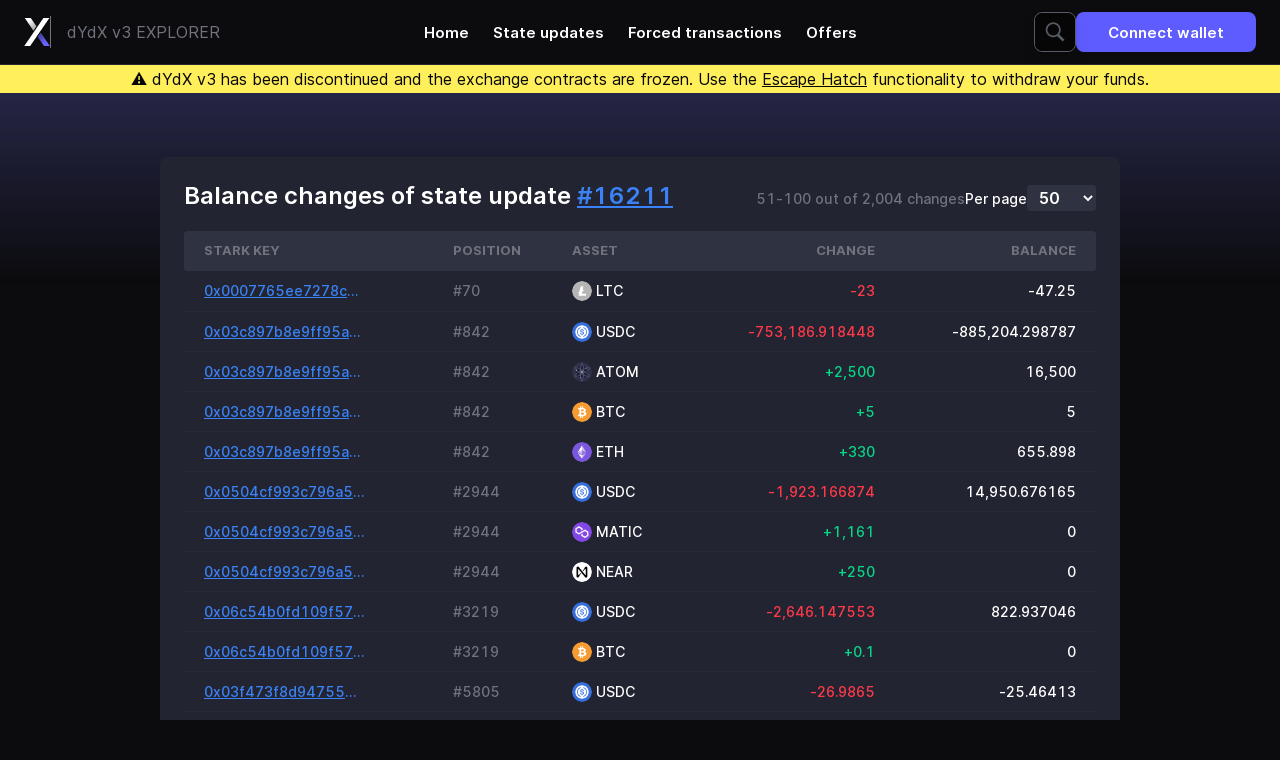

--- FILE ---
content_type: text/html; charset=utf-8
request_url: https://explorer.dydx.exchange/state-updates/16211/balance-changes?page=2&perPage=50
body_size: 126261
content:
<!DOCTYPE html><html lang="en" class="h-full bg-neutral-900 text-white" data-chain-id="1"><head><meta charSet="utf-8"/><meta name="viewport" content="width=device-width, initial-scale=1.0"/><link rel="stylesheet" href="/styles/main.eedb6043.css"/><link rel="icon" type="image/svg+xml" href="https://dydx.trade/favicon.svg"/><title>dYdX Explorer</title><meta name="title" content="dYdX Explorer"/><meta name="description" content="Balance changes for #16211 state update"/><meta property="og:type" content="website"/><meta property="og:url" content="https://explorer.dydx.exchange/state-updates/16211/balance-changes"/><meta property="og:title" content="dYdX Explorer"/><meta property="og:description" content="Balance changes for #16211 state update"/><meta property="og:image" content="https://explorer.dydx.exchange/state-updates/16211/balance-changes/images/meta-image.e0dc61da.png"/><meta property="twitter:card" content="summary_large_image"/><meta property="twitter:url" content="https://explorer.dydx.exchange/state-updates/16211/balance-changes"/><meta property="twitter:title" content="dYdX Explorer"/><meta property="twitter:description" content="Balance changes for #16211 state update"/><meta property="twitter:image" content="https://explorer.dydx.exchange/state-updates/16211/balance-changes/images/meta-image.e0dc61da.png"/></head><body class="flex h-full flex-col"><div class="border-b border-zinc-800"><nav class="relative mx-auto flex h-16 max-w-[1440px] items-center justify-between gap-y-2 px-6 py-2.5"><a class="flex items-center justify-center gap-2 divide-x sm:gap-4" href="/"><svg width="26" height="28" viewBox="0 0 26 28" fill="none" xmlns="http://www.w3.org/2000/svg" class="h-[26px] sm:h-8"><path d="M19.4149 0L0.291016 27.9977H6.16246L25.3855 0H19.4149Z" fill="white"></path><path d="M6.77355 0L12.4003 8.25L9.46462 12.75L0.779785 0H6.77355Z" fill="url(#paint0_linear_0_1)"></path><path d="M19.985 28L13.7466 18.875L16.6823 14.5L25.8564 28H19.985Z" fill="url(#paint1_linear_0_1)"></path><defs><linearGradient id="paint0_linear_0_1" x1="5.428" y1="1.75" x2="13.6908" y2="11.5112" gradientUnits="userSpaceOnUse"><stop stop-color="white"></stop><stop offset="1" stop-color="white" stop-opacity="0.55"></stop></linearGradient><linearGradient id="paint1_linear_0_1" x1="21.3304" y1="25.8751" x2="11.1557" y2="12.4522" gradientUnits="userSpaceOnUse"><stop stop-color="#6966FF"></stop><stop offset="1" stop-color="#6966FF" stop-opacity="0.36"></stop></linearGradient></defs></svg><span class="hidden py-1 pl-2 text-zinc-500 sm:inline sm:pl-4">dYdX v3  EXPLORER</span></a><div class="NavLinks absolute left-1/2 top-1/2 hidden -translate-x-1/2 -translate-y-1/2 transform items-center transition-opacity xl:flex"><a class="px-3 py-2 text-md font-semibold transition-colors hover:text-brand-darker" href="/">Home</a><a class="px-3 py-2 text-md font-semibold transition-colors hover:text-brand-darker" href="/state-updates">State updates</a><a class="px-3 py-2 text-md font-semibold transition-colors hover:text-brand-darker" href="/forced-transactions">Forced transactions</a><a class="px-3 py-2 text-md font-semibold transition-colors hover:text-brand-darker" href="/offers">Offers</a></div><div class="flex gap-x-4 gap-y-2"><form method="GET" action="/search" class="SearchBar group flex h-10 w-full rounded-lg border border-gray-600 bg-black drop-shadow-lg transition-colors focus-within:!border-brand hover:border-zinc-500 Expandable relative hidden lg:flex"><input class="rounded-l-lg bg-transparent p-4 outline-0 placeholder:text-gray-600 group-focus-within:placeholder:text-zinc-500 group-hover:placeholder:text-zinc-500 w-10 cursor-pointer transition-[width]" type="text" placeholder="ETH address, Stark key, @state-update-id or #position-id" data-1p-ignore="true" name="query"/><button class="z-10 flex w-10 items-center justify-center rounded-lg bg-black absolute inset-y-0 right-0"><svg width="20" height="20" viewBox="0 0 20 20" fill="white" xmlns="http://www.w3.org/2000/svg" class="fill-gray-600 group-focus-within:!fill-white group-hover:fill-zinc-500"><path d="M8.23977 0.320068C4.10445 0.320068 0.759766 3.66476 0.759766 7.80007C0.759766 11.9354 4.10445 15.2801 8.23977 15.2801C9.71617 15.2801 11.0826 14.8469 12.241 14.1113L17.6448 19.5151L19.5148 17.6451L14.1798 12.3238C15.1388 11.0657 15.7198 9.50679 15.7198 7.80007C15.7198 3.66476 12.3751 0.320068 8.23977 0.320068ZM8.23977 2.08007C11.4074 2.08007 13.9598 4.63241 13.9598 7.80007C13.9598 10.9677 11.4074 13.5201 8.23977 13.5201C5.07211 13.5201 2.51977 10.9677 2.51977 7.80007C2.51977 4.63241 5.07211 2.08007 8.23977 2.08007Z"></path></svg></button></form><button class="group flex items-center justify-center px-8 py-2.5 font-semibold transition-colors disabled:cursor-not-allowed bg-brand hover:bg-brand-darker disabled:bg-white disabled:bg-opacity-20 h-10 text-md rounded-lg" id="connect-with-metamask"><span class=""><span class="sm:hidden">Connect</span><span class="hidden whitespace-nowrap sm:block">Connect wallet</span></span><div class="border-current text-surface inline-block h-5 w-5 animate-spin rounded-full border-2 border-solid border-e-transparent align-[-0.125em] text-white motion-reduce:animate-[spin_1.5s_linear_infinite] dark:text-white hidden group-data-[state=loading]:block ml-2 h-5 w-5" role="status"><span class="sr-only">Loading...</span></div></button></div></nav></div><div class="text-balance sticky top-0 z-50 bg-yellow-300 px-6 py-0.5 text-center text-sm leading-tight text-black md:text-lg md:leading-normal"><span>⚠️ dYdX v3 has been discontinued and the exchange contracts are frozen. Use the <a href="/tutorials/escapehatch" class="underline">Escape Hatch</a> functionality to withdraw your funds.</span></div><div class="relative"><div class="absolute top-0 -z-50 h-96 w-full bg-gradient-to-b from-[#262646] via-transparent "></div></div><main class="mx-auto w-full max-w-5xl flex-1 px-4 py-8 sm:py-16 md:px-8"><div class="Card group/card -mx-4 rounded-none bg-gray-800 p-6 sm:mx-0 sm:rounded-lg"><div class="mb-5 flex flex-wrap items-baseline justify-between gap-4 flex-col md:flex-row"><h2 class="text-xl font-semibold leading-tight flex-1"><span>Balance changes of state update <a href="/state-updates/16211" class="group inline-flex gap-2 items-center text-blue-500 fill-blue-500 hover:fill-blue-600 hover:text-blue-600 underline underline-offset-[3.5px] transition-colors"><span class="relative inline-flex items-baseline"><span class="-my-1 inline-block truncate py-1 max-w-[160px]">#16211</span></span></a></span></h2><p class="text-sm font-medium text-zinc-500">51-100 out of 2,004 changes</p><form data-component="TableLimitSelect" action="/state-updates/16211/balance-changes" method="get" class="flex items-baseline gap-1"><label class="text-sm font-medium" for="per-page">Per page</label><select name="perPage" autoComplete="off" class="rounded bg-slate-800 px-2 py-0.5 font-semibold"><option>10</option><option>25</option><option selected="">50</option><option>100</option><option>200</option></select><input class="hidden" name="page" value="1"/></form></div><div class="overflow-x-auto bg-gray-800 group-[.Card]/card:-mx-6 sm:w-full sm:group-[.Card]/card:mx-0 pb-2 group-[.Card]/card:pb-0"><table cellPadding="0" cellSpacing="0" class="w-full whitespace-nowrap" style="border-spacing:0"><thead><tr class="h-10 text-left text-xs font-semibold uppercase text-zinc-500"><th scope="col" class="bg-slate-800 px-2 first:rounded-l first:pl-4 last:rounded-r last:pr-4 sm:px-2.5 sm:first:pl-5 sm:last:pr-5 last:w-0">Stark Key</th><th scope="col" class="bg-slate-800 px-2 first:rounded-l first:pl-4 last:rounded-r last:pr-4 sm:px-2.5 sm:first:pl-5 sm:last:pr-5 last:w-0">Position</th><th scope="col" class="bg-slate-800 px-2 first:rounded-l first:pl-4 last:rounded-r last:pr-4 sm:px-2.5 sm:first:pl-5 sm:last:pr-5 last:w-0">Asset</th><th scope="col" class="bg-slate-800 px-2 first:rounded-l first:pl-4 last:rounded-r last:pr-4 sm:px-2.5 sm:first:pl-5 sm:last:pr-5 text-right last:w-0">Change</th><th scope="col" class="bg-slate-800 px-2 first:rounded-l first:pl-4 last:rounded-r last:pr-4 sm:px-2.5 sm:first:pl-5 sm:last:pr-5 text-right last:w-0">Balance</th></tr></thead><tbody><tr class="h-10 whitespace-nowrap border-b border-b-gray-750 border-opacity-50 text-sm font-medium last:border-none cursor-pointer hover:bg-gray-900 hover:bg-opacity-40"><td class="first:rounded-l last:rounded-r"><a class="flex h-[39px] items-center px-2 sm:px-2.5 pl-4 sm:pl-5" href="/users/0x0007765ee7278ca9da7f351ce7526138b9a22d87522ea82b2afccbde5c460d86"><span class="w-full"><span class="group inline-flex gap-2 items-center text-blue-500 fill-blue-500 hover:fill-blue-600 hover:text-blue-600 underline underline-offset-[3.5px] transition-colors"><span class="relative inline-flex items-baseline"><span class="-my-1 inline-block truncate py-1 max-w-[80px] sm:max-w-[160px]">0x0007765ee7278ca9da7f351ce7526138b9a22d87522ea82b2afccbde5c460d86</span></span></span></span></a></td><td class="first:rounded-l last:rounded-r"><a class="flex h-[39px] items-center px-2 sm:px-2.5" href="/users/0x0007765ee7278ca9da7f351ce7526138b9a22d87522ea82b2afccbde5c460d86"><span class="w-full"><span class="text-zinc-500">#70</span></span></a></td><td class="first:rounded-l last:rounded-r"><a class="flex h-[39px] items-center px-2 sm:px-2.5" href="/users/0x0007765ee7278ca9da7f351ce7526138b9a22d87522ea82b2afccbde5c460d86"><span class="w-full"><div class="flex items-center"><img data-src="https://dydx.trade/currencies/ltc.png" class="rounded-full h-[20px] w-[20px]" data-fallback="/images/unknown-asset.888bd73c.svg"/><span class="ml-1 text-sm font-medium"><span class="relative inline-flex items-baseline"><span class="-my-1 inline-block truncate py-1 max-w-[160px] !py-0">LTC</span></span></span></div></span></a></td><td class="first:rounded-l last:rounded-r font-mono text-right"><a class="flex h-[39px] items-center px-2 sm:px-2.5" href="/users/0x0007765ee7278ca9da7f351ce7526138b9a22d87522ea82b2afccbde5c460d86"><span class="w-full"><span class="text-red-500 text-sm font-medium">-23</span></span></a></td><td class="first:rounded-l last:rounded-r font-mono text-right"><a class="flex h-[39px] items-center px-2 sm:px-2.5 pr-4 sm:pr-5" href="/users/0x0007765ee7278ca9da7f351ce7526138b9a22d87522ea82b2afccbde5c460d86"><span class="w-full">-47.25</span></a></td></tr><tr class="h-10 whitespace-nowrap border-b border-b-gray-750 border-opacity-50 text-sm font-medium last:border-none cursor-pointer hover:bg-gray-900 hover:bg-opacity-40"><td class="first:rounded-l last:rounded-r"><a class="flex h-[39px] items-center px-2 sm:px-2.5 pl-4 sm:pl-5" href="/users/0x03c897b8e9ff95a2bc33b15a81c45c82e7e37a196d64d5a42747a419f933de3d"><span class="w-full"><span class="group inline-flex gap-2 items-center text-blue-500 fill-blue-500 hover:fill-blue-600 hover:text-blue-600 underline underline-offset-[3.5px] transition-colors"><span class="relative inline-flex items-baseline"><span class="-my-1 inline-block truncate py-1 max-w-[80px] sm:max-w-[160px]">0x03c897b8e9ff95a2bc33b15a81c45c82e7e37a196d64d5a42747a419f933de3d</span></span></span></span></a></td><td class="first:rounded-l last:rounded-r"><a class="flex h-[39px] items-center px-2 sm:px-2.5" href="/users/0x03c897b8e9ff95a2bc33b15a81c45c82e7e37a196d64d5a42747a419f933de3d"><span class="w-full"><span class="text-zinc-500">#842</span></span></a></td><td class="first:rounded-l last:rounded-r"><a class="flex h-[39px] items-center px-2 sm:px-2.5" href="/users/0x03c897b8e9ff95a2bc33b15a81c45c82e7e37a196d64d5a42747a419f933de3d"><span class="w-full"><div class="flex items-center"><img data-src="https://dydx.trade/currencies/usdc.png" class="rounded-full h-[20px] w-[20px]" data-fallback="/images/unknown-asset.888bd73c.svg"/><span class="ml-1 text-sm font-medium"><span class="relative inline-flex items-baseline"><span class="-my-1 inline-block truncate py-1 max-w-[160px] !py-0">USDC</span></span></span></div></span></a></td><td class="first:rounded-l last:rounded-r font-mono text-right"><a class="flex h-[39px] items-center px-2 sm:px-2.5" href="/users/0x03c897b8e9ff95a2bc33b15a81c45c82e7e37a196d64d5a42747a419f933de3d"><span class="w-full"><span class="text-red-500 text-sm font-medium">-753,186.918448</span></span></a></td><td class="first:rounded-l last:rounded-r font-mono text-right"><a class="flex h-[39px] items-center px-2 sm:px-2.5 pr-4 sm:pr-5" href="/users/0x03c897b8e9ff95a2bc33b15a81c45c82e7e37a196d64d5a42747a419f933de3d"><span class="w-full">-885,204.298787</span></a></td></tr><tr class="h-10 whitespace-nowrap border-b border-b-gray-750 border-opacity-50 text-sm font-medium last:border-none cursor-pointer hover:bg-gray-900 hover:bg-opacity-40"><td class="first:rounded-l last:rounded-r"><a class="flex h-[39px] items-center px-2 sm:px-2.5 pl-4 sm:pl-5" href="/users/0x03c897b8e9ff95a2bc33b15a81c45c82e7e37a196d64d5a42747a419f933de3d"><span class="w-full"><span class="group inline-flex gap-2 items-center text-blue-500 fill-blue-500 hover:fill-blue-600 hover:text-blue-600 underline underline-offset-[3.5px] transition-colors"><span class="relative inline-flex items-baseline"><span class="-my-1 inline-block truncate py-1 max-w-[80px] sm:max-w-[160px]">0x03c897b8e9ff95a2bc33b15a81c45c82e7e37a196d64d5a42747a419f933de3d</span></span></span></span></a></td><td class="first:rounded-l last:rounded-r"><a class="flex h-[39px] items-center px-2 sm:px-2.5" href="/users/0x03c897b8e9ff95a2bc33b15a81c45c82e7e37a196d64d5a42747a419f933de3d"><span class="w-full"><span class="text-zinc-500">#842</span></span></a></td><td class="first:rounded-l last:rounded-r"><a class="flex h-[39px] items-center px-2 sm:px-2.5" href="/users/0x03c897b8e9ff95a2bc33b15a81c45c82e7e37a196d64d5a42747a419f933de3d"><span class="w-full"><div class="flex items-center"><img data-src="https://dydx.trade/currencies/atom.png" class="rounded-full h-[20px] w-[20px]" data-fallback="/images/unknown-asset.888bd73c.svg"/><span class="ml-1 text-sm font-medium"><span class="relative inline-flex items-baseline"><span class="-my-1 inline-block truncate py-1 max-w-[160px] !py-0">ATOM</span></span></span></div></span></a></td><td class="first:rounded-l last:rounded-r font-mono text-right"><a class="flex h-[39px] items-center px-2 sm:px-2.5" href="/users/0x03c897b8e9ff95a2bc33b15a81c45c82e7e37a196d64d5a42747a419f933de3d"><span class="w-full"><span class="text-emerald-400 text-sm font-medium">+2,500</span></span></a></td><td class="first:rounded-l last:rounded-r font-mono text-right"><a class="flex h-[39px] items-center px-2 sm:px-2.5 pr-4 sm:pr-5" href="/users/0x03c897b8e9ff95a2bc33b15a81c45c82e7e37a196d64d5a42747a419f933de3d"><span class="w-full">16,500</span></a></td></tr><tr class="h-10 whitespace-nowrap border-b border-b-gray-750 border-opacity-50 text-sm font-medium last:border-none cursor-pointer hover:bg-gray-900 hover:bg-opacity-40"><td class="first:rounded-l last:rounded-r"><a class="flex h-[39px] items-center px-2 sm:px-2.5 pl-4 sm:pl-5" href="/users/0x03c897b8e9ff95a2bc33b15a81c45c82e7e37a196d64d5a42747a419f933de3d"><span class="w-full"><span class="group inline-flex gap-2 items-center text-blue-500 fill-blue-500 hover:fill-blue-600 hover:text-blue-600 underline underline-offset-[3.5px] transition-colors"><span class="relative inline-flex items-baseline"><span class="-my-1 inline-block truncate py-1 max-w-[80px] sm:max-w-[160px]">0x03c897b8e9ff95a2bc33b15a81c45c82e7e37a196d64d5a42747a419f933de3d</span></span></span></span></a></td><td class="first:rounded-l last:rounded-r"><a class="flex h-[39px] items-center px-2 sm:px-2.5" href="/users/0x03c897b8e9ff95a2bc33b15a81c45c82e7e37a196d64d5a42747a419f933de3d"><span class="w-full"><span class="text-zinc-500">#842</span></span></a></td><td class="first:rounded-l last:rounded-r"><a class="flex h-[39px] items-center px-2 sm:px-2.5" href="/users/0x03c897b8e9ff95a2bc33b15a81c45c82e7e37a196d64d5a42747a419f933de3d"><span class="w-full"><div class="flex items-center"><img data-src="https://dydx.trade/currencies/btc.png" class="rounded-full h-[20px] w-[20px]" data-fallback="/images/unknown-asset.888bd73c.svg"/><span class="ml-1 text-sm font-medium"><span class="relative inline-flex items-baseline"><span class="-my-1 inline-block truncate py-1 max-w-[160px] !py-0">BTC</span></span></span></div></span></a></td><td class="first:rounded-l last:rounded-r font-mono text-right"><a class="flex h-[39px] items-center px-2 sm:px-2.5" href="/users/0x03c897b8e9ff95a2bc33b15a81c45c82e7e37a196d64d5a42747a419f933de3d"><span class="w-full"><span class="text-emerald-400 text-sm font-medium">+5</span></span></a></td><td class="first:rounded-l last:rounded-r font-mono text-right"><a class="flex h-[39px] items-center px-2 sm:px-2.5 pr-4 sm:pr-5" href="/users/0x03c897b8e9ff95a2bc33b15a81c45c82e7e37a196d64d5a42747a419f933de3d"><span class="w-full">5</span></a></td></tr><tr class="h-10 whitespace-nowrap border-b border-b-gray-750 border-opacity-50 text-sm font-medium last:border-none cursor-pointer hover:bg-gray-900 hover:bg-opacity-40"><td class="first:rounded-l last:rounded-r"><a class="flex h-[39px] items-center px-2 sm:px-2.5 pl-4 sm:pl-5" href="/users/0x03c897b8e9ff95a2bc33b15a81c45c82e7e37a196d64d5a42747a419f933de3d"><span class="w-full"><span class="group inline-flex gap-2 items-center text-blue-500 fill-blue-500 hover:fill-blue-600 hover:text-blue-600 underline underline-offset-[3.5px] transition-colors"><span class="relative inline-flex items-baseline"><span class="-my-1 inline-block truncate py-1 max-w-[80px] sm:max-w-[160px]">0x03c897b8e9ff95a2bc33b15a81c45c82e7e37a196d64d5a42747a419f933de3d</span></span></span></span></a></td><td class="first:rounded-l last:rounded-r"><a class="flex h-[39px] items-center px-2 sm:px-2.5" href="/users/0x03c897b8e9ff95a2bc33b15a81c45c82e7e37a196d64d5a42747a419f933de3d"><span class="w-full"><span class="text-zinc-500">#842</span></span></a></td><td class="first:rounded-l last:rounded-r"><a class="flex h-[39px] items-center px-2 sm:px-2.5" href="/users/0x03c897b8e9ff95a2bc33b15a81c45c82e7e37a196d64d5a42747a419f933de3d"><span class="w-full"><div class="flex items-center"><img data-src="https://dydx.trade/currencies/eth.png" class="rounded-full h-[20px] w-[20px]" data-fallback="/images/unknown-asset.888bd73c.svg"/><span class="ml-1 text-sm font-medium"><span class="relative inline-flex items-baseline"><span class="-my-1 inline-block truncate py-1 max-w-[160px] !py-0">ETH</span></span></span></div></span></a></td><td class="first:rounded-l last:rounded-r font-mono text-right"><a class="flex h-[39px] items-center px-2 sm:px-2.5" href="/users/0x03c897b8e9ff95a2bc33b15a81c45c82e7e37a196d64d5a42747a419f933de3d"><span class="w-full"><span class="text-emerald-400 text-sm font-medium">+330</span></span></a></td><td class="first:rounded-l last:rounded-r font-mono text-right"><a class="flex h-[39px] items-center px-2 sm:px-2.5 pr-4 sm:pr-5" href="/users/0x03c897b8e9ff95a2bc33b15a81c45c82e7e37a196d64d5a42747a419f933de3d"><span class="w-full">655.898</span></a></td></tr><tr class="h-10 whitespace-nowrap border-b border-b-gray-750 border-opacity-50 text-sm font-medium last:border-none cursor-pointer hover:bg-gray-900 hover:bg-opacity-40"><td class="first:rounded-l last:rounded-r"><a class="flex h-[39px] items-center px-2 sm:px-2.5 pl-4 sm:pl-5" href="/users/0x0504cf993c796a5a0994b257fc0e55c647a10251616fee58310d681299aa9f09"><span class="w-full"><span class="group inline-flex gap-2 items-center text-blue-500 fill-blue-500 hover:fill-blue-600 hover:text-blue-600 underline underline-offset-[3.5px] transition-colors"><span class="relative inline-flex items-baseline"><span class="-my-1 inline-block truncate py-1 max-w-[80px] sm:max-w-[160px]">0x0504cf993c796a5a0994b257fc0e55c647a10251616fee58310d681299aa9f09</span></span></span></span></a></td><td class="first:rounded-l last:rounded-r"><a class="flex h-[39px] items-center px-2 sm:px-2.5" href="/users/0x0504cf993c796a5a0994b257fc0e55c647a10251616fee58310d681299aa9f09"><span class="w-full"><span class="text-zinc-500">#2944</span></span></a></td><td class="first:rounded-l last:rounded-r"><a class="flex h-[39px] items-center px-2 sm:px-2.5" href="/users/0x0504cf993c796a5a0994b257fc0e55c647a10251616fee58310d681299aa9f09"><span class="w-full"><div class="flex items-center"><img data-src="https://dydx.trade/currencies/usdc.png" class="rounded-full h-[20px] w-[20px]" data-fallback="/images/unknown-asset.888bd73c.svg"/><span class="ml-1 text-sm font-medium"><span class="relative inline-flex items-baseline"><span class="-my-1 inline-block truncate py-1 max-w-[160px] !py-0">USDC</span></span></span></div></span></a></td><td class="first:rounded-l last:rounded-r font-mono text-right"><a class="flex h-[39px] items-center px-2 sm:px-2.5" href="/users/0x0504cf993c796a5a0994b257fc0e55c647a10251616fee58310d681299aa9f09"><span class="w-full"><span class="text-red-500 text-sm font-medium">-1,923.166874</span></span></a></td><td class="first:rounded-l last:rounded-r font-mono text-right"><a class="flex h-[39px] items-center px-2 sm:px-2.5 pr-4 sm:pr-5" href="/users/0x0504cf993c796a5a0994b257fc0e55c647a10251616fee58310d681299aa9f09"><span class="w-full">14,950.676165</span></a></td></tr><tr class="h-10 whitespace-nowrap border-b border-b-gray-750 border-opacity-50 text-sm font-medium last:border-none cursor-pointer hover:bg-gray-900 hover:bg-opacity-40"><td class="first:rounded-l last:rounded-r"><a class="flex h-[39px] items-center px-2 sm:px-2.5 pl-4 sm:pl-5" href="/users/0x0504cf993c796a5a0994b257fc0e55c647a10251616fee58310d681299aa9f09"><span class="w-full"><span class="group inline-flex gap-2 items-center text-blue-500 fill-blue-500 hover:fill-blue-600 hover:text-blue-600 underline underline-offset-[3.5px] transition-colors"><span class="relative inline-flex items-baseline"><span class="-my-1 inline-block truncate py-1 max-w-[80px] sm:max-w-[160px]">0x0504cf993c796a5a0994b257fc0e55c647a10251616fee58310d681299aa9f09</span></span></span></span></a></td><td class="first:rounded-l last:rounded-r"><a class="flex h-[39px] items-center px-2 sm:px-2.5" href="/users/0x0504cf993c796a5a0994b257fc0e55c647a10251616fee58310d681299aa9f09"><span class="w-full"><span class="text-zinc-500">#2944</span></span></a></td><td class="first:rounded-l last:rounded-r"><a class="flex h-[39px] items-center px-2 sm:px-2.5" href="/users/0x0504cf993c796a5a0994b257fc0e55c647a10251616fee58310d681299aa9f09"><span class="w-full"><div class="flex items-center"><img data-src="https://dydx.trade/currencies/matic.png" class="rounded-full h-[20px] w-[20px]" data-fallback="/images/unknown-asset.888bd73c.svg"/><span class="ml-1 text-sm font-medium"><span class="relative inline-flex items-baseline"><span class="-my-1 inline-block truncate py-1 max-w-[160px] !py-0">MATIC</span></span></span></div></span></a></td><td class="first:rounded-l last:rounded-r font-mono text-right"><a class="flex h-[39px] items-center px-2 sm:px-2.5" href="/users/0x0504cf993c796a5a0994b257fc0e55c647a10251616fee58310d681299aa9f09"><span class="w-full"><span class="text-emerald-400 text-sm font-medium">+1,161</span></span></a></td><td class="first:rounded-l last:rounded-r font-mono text-right"><a class="flex h-[39px] items-center px-2 sm:px-2.5 pr-4 sm:pr-5" href="/users/0x0504cf993c796a5a0994b257fc0e55c647a10251616fee58310d681299aa9f09"><span class="w-full">0</span></a></td></tr><tr class="h-10 whitespace-nowrap border-b border-b-gray-750 border-opacity-50 text-sm font-medium last:border-none cursor-pointer hover:bg-gray-900 hover:bg-opacity-40"><td class="first:rounded-l last:rounded-r"><a class="flex h-[39px] items-center px-2 sm:px-2.5 pl-4 sm:pl-5" href="/users/0x0504cf993c796a5a0994b257fc0e55c647a10251616fee58310d681299aa9f09"><span class="w-full"><span class="group inline-flex gap-2 items-center text-blue-500 fill-blue-500 hover:fill-blue-600 hover:text-blue-600 underline underline-offset-[3.5px] transition-colors"><span class="relative inline-flex items-baseline"><span class="-my-1 inline-block truncate py-1 max-w-[80px] sm:max-w-[160px]">0x0504cf993c796a5a0994b257fc0e55c647a10251616fee58310d681299aa9f09</span></span></span></span></a></td><td class="first:rounded-l last:rounded-r"><a class="flex h-[39px] items-center px-2 sm:px-2.5" href="/users/0x0504cf993c796a5a0994b257fc0e55c647a10251616fee58310d681299aa9f09"><span class="w-full"><span class="text-zinc-500">#2944</span></span></a></td><td class="first:rounded-l last:rounded-r"><a class="flex h-[39px] items-center px-2 sm:px-2.5" href="/users/0x0504cf993c796a5a0994b257fc0e55c647a10251616fee58310d681299aa9f09"><span class="w-full"><div class="flex items-center"><img data-src="https://dydx.trade/currencies/near.png" class="rounded-full h-[20px] w-[20px]" data-fallback="/images/unknown-asset.888bd73c.svg"/><span class="ml-1 text-sm font-medium"><span class="relative inline-flex items-baseline"><span class="-my-1 inline-block truncate py-1 max-w-[160px] !py-0">NEAR</span></span></span></div></span></a></td><td class="first:rounded-l last:rounded-r font-mono text-right"><a class="flex h-[39px] items-center px-2 sm:px-2.5" href="/users/0x0504cf993c796a5a0994b257fc0e55c647a10251616fee58310d681299aa9f09"><span class="w-full"><span class="text-emerald-400 text-sm font-medium">+250</span></span></a></td><td class="first:rounded-l last:rounded-r font-mono text-right"><a class="flex h-[39px] items-center px-2 sm:px-2.5 pr-4 sm:pr-5" href="/users/0x0504cf993c796a5a0994b257fc0e55c647a10251616fee58310d681299aa9f09"><span class="w-full">0</span></a></td></tr><tr class="h-10 whitespace-nowrap border-b border-b-gray-750 border-opacity-50 text-sm font-medium last:border-none cursor-pointer hover:bg-gray-900 hover:bg-opacity-40"><td class="first:rounded-l last:rounded-r"><a class="flex h-[39px] items-center px-2 sm:px-2.5 pl-4 sm:pl-5" href="/users/0x06c54b0fd109f575ed01e085ca1ea1f2dbb613f3cf101cff798115c409107e11"><span class="w-full"><span class="group inline-flex gap-2 items-center text-blue-500 fill-blue-500 hover:fill-blue-600 hover:text-blue-600 underline underline-offset-[3.5px] transition-colors"><span class="relative inline-flex items-baseline"><span class="-my-1 inline-block truncate py-1 max-w-[80px] sm:max-w-[160px]">0x06c54b0fd109f575ed01e085ca1ea1f2dbb613f3cf101cff798115c409107e11</span></span></span></span></a></td><td class="first:rounded-l last:rounded-r"><a class="flex h-[39px] items-center px-2 sm:px-2.5" href="/users/0x06c54b0fd109f575ed01e085ca1ea1f2dbb613f3cf101cff798115c409107e11"><span class="w-full"><span class="text-zinc-500">#3219</span></span></a></td><td class="first:rounded-l last:rounded-r"><a class="flex h-[39px] items-center px-2 sm:px-2.5" href="/users/0x06c54b0fd109f575ed01e085ca1ea1f2dbb613f3cf101cff798115c409107e11"><span class="w-full"><div class="flex items-center"><img data-src="https://dydx.trade/currencies/usdc.png" class="rounded-full h-[20px] w-[20px]" data-fallback="/images/unknown-asset.888bd73c.svg"/><span class="ml-1 text-sm font-medium"><span class="relative inline-flex items-baseline"><span class="-my-1 inline-block truncate py-1 max-w-[160px] !py-0">USDC</span></span></span></div></span></a></td><td class="first:rounded-l last:rounded-r font-mono text-right"><a class="flex h-[39px] items-center px-2 sm:px-2.5" href="/users/0x06c54b0fd109f575ed01e085ca1ea1f2dbb613f3cf101cff798115c409107e11"><span class="w-full"><span class="text-red-500 text-sm font-medium">-2,646.147553</span></span></a></td><td class="first:rounded-l last:rounded-r font-mono text-right"><a class="flex h-[39px] items-center px-2 sm:px-2.5 pr-4 sm:pr-5" href="/users/0x06c54b0fd109f575ed01e085ca1ea1f2dbb613f3cf101cff798115c409107e11"><span class="w-full">822.937046</span></a></td></tr><tr class="h-10 whitespace-nowrap border-b border-b-gray-750 border-opacity-50 text-sm font-medium last:border-none cursor-pointer hover:bg-gray-900 hover:bg-opacity-40"><td class="first:rounded-l last:rounded-r"><a class="flex h-[39px] items-center px-2 sm:px-2.5 pl-4 sm:pl-5" href="/users/0x06c54b0fd109f575ed01e085ca1ea1f2dbb613f3cf101cff798115c409107e11"><span class="w-full"><span class="group inline-flex gap-2 items-center text-blue-500 fill-blue-500 hover:fill-blue-600 hover:text-blue-600 underline underline-offset-[3.5px] transition-colors"><span class="relative inline-flex items-baseline"><span class="-my-1 inline-block truncate py-1 max-w-[80px] sm:max-w-[160px]">0x06c54b0fd109f575ed01e085ca1ea1f2dbb613f3cf101cff798115c409107e11</span></span></span></span></a></td><td class="first:rounded-l last:rounded-r"><a class="flex h-[39px] items-center px-2 sm:px-2.5" href="/users/0x06c54b0fd109f575ed01e085ca1ea1f2dbb613f3cf101cff798115c409107e11"><span class="w-full"><span class="text-zinc-500">#3219</span></span></a></td><td class="first:rounded-l last:rounded-r"><a class="flex h-[39px] items-center px-2 sm:px-2.5" href="/users/0x06c54b0fd109f575ed01e085ca1ea1f2dbb613f3cf101cff798115c409107e11"><span class="w-full"><div class="flex items-center"><img data-src="https://dydx.trade/currencies/btc.png" class="rounded-full h-[20px] w-[20px]" data-fallback="/images/unknown-asset.888bd73c.svg"/><span class="ml-1 text-sm font-medium"><span class="relative inline-flex items-baseline"><span class="-my-1 inline-block truncate py-1 max-w-[160px] !py-0">BTC</span></span></span></div></span></a></td><td class="first:rounded-l last:rounded-r font-mono text-right"><a class="flex h-[39px] items-center px-2 sm:px-2.5" href="/users/0x06c54b0fd109f575ed01e085ca1ea1f2dbb613f3cf101cff798115c409107e11"><span class="w-full"><span class="text-emerald-400 text-sm font-medium">+0.1</span></span></a></td><td class="first:rounded-l last:rounded-r font-mono text-right"><a class="flex h-[39px] items-center px-2 sm:px-2.5 pr-4 sm:pr-5" href="/users/0x06c54b0fd109f575ed01e085ca1ea1f2dbb613f3cf101cff798115c409107e11"><span class="w-full">0</span></a></td></tr><tr class="h-10 whitespace-nowrap border-b border-b-gray-750 border-opacity-50 text-sm font-medium last:border-none cursor-pointer hover:bg-gray-900 hover:bg-opacity-40"><td class="first:rounded-l last:rounded-r"><a class="flex h-[39px] items-center px-2 sm:px-2.5 pl-4 sm:pl-5" href="/users/0x03f473f8d947552f03a22d9c74d64b887678526d040bb26575d7ed12d578ddbd"><span class="w-full"><span class="group inline-flex gap-2 items-center text-blue-500 fill-blue-500 hover:fill-blue-600 hover:text-blue-600 underline underline-offset-[3.5px] transition-colors"><span class="relative inline-flex items-baseline"><span class="-my-1 inline-block truncate py-1 max-w-[80px] sm:max-w-[160px]">0x03f473f8d947552f03a22d9c74d64b887678526d040bb26575d7ed12d578ddbd</span></span></span></span></a></td><td class="first:rounded-l last:rounded-r"><a class="flex h-[39px] items-center px-2 sm:px-2.5" href="/users/0x03f473f8d947552f03a22d9c74d64b887678526d040bb26575d7ed12d578ddbd"><span class="w-full"><span class="text-zinc-500">#5805</span></span></a></td><td class="first:rounded-l last:rounded-r"><a class="flex h-[39px] items-center px-2 sm:px-2.5" href="/users/0x03f473f8d947552f03a22d9c74d64b887678526d040bb26575d7ed12d578ddbd"><span class="w-full"><div class="flex items-center"><img data-src="https://dydx.trade/currencies/usdc.png" class="rounded-full h-[20px] w-[20px]" data-fallback="/images/unknown-asset.888bd73c.svg"/><span class="ml-1 text-sm font-medium"><span class="relative inline-flex items-baseline"><span class="-my-1 inline-block truncate py-1 max-w-[160px] !py-0">USDC</span></span></span></div></span></a></td><td class="first:rounded-l last:rounded-r font-mono text-right"><a class="flex h-[39px] items-center px-2 sm:px-2.5" href="/users/0x03f473f8d947552f03a22d9c74d64b887678526d040bb26575d7ed12d578ddbd"><span class="w-full"><span class="text-red-500 text-sm font-medium">-26.9865</span></span></a></td><td class="first:rounded-l last:rounded-r font-mono text-right"><a class="flex h-[39px] items-center px-2 sm:px-2.5 pr-4 sm:pr-5" href="/users/0x03f473f8d947552f03a22d9c74d64b887678526d040bb26575d7ed12d578ddbd"><span class="w-full">-25.46413</span></a></td></tr><tr class="h-10 whitespace-nowrap border-b border-b-gray-750 border-opacity-50 text-sm font-medium last:border-none cursor-pointer hover:bg-gray-900 hover:bg-opacity-40"><td class="first:rounded-l last:rounded-r"><a class="flex h-[39px] items-center px-2 sm:px-2.5 pl-4 sm:pl-5" href="/users/0x03f473f8d947552f03a22d9c74d64b887678526d040bb26575d7ed12d578ddbd"><span class="w-full"><span class="group inline-flex gap-2 items-center text-blue-500 fill-blue-500 hover:fill-blue-600 hover:text-blue-600 underline underline-offset-[3.5px] transition-colors"><span class="relative inline-flex items-baseline"><span class="-my-1 inline-block truncate py-1 max-w-[80px] sm:max-w-[160px]">0x03f473f8d947552f03a22d9c74d64b887678526d040bb26575d7ed12d578ddbd</span></span></span></span></a></td><td class="first:rounded-l last:rounded-r"><a class="flex h-[39px] items-center px-2 sm:px-2.5" href="/users/0x03f473f8d947552f03a22d9c74d64b887678526d040bb26575d7ed12d578ddbd"><span class="w-full"><span class="text-zinc-500">#5805</span></span></a></td><td class="first:rounded-l last:rounded-r"><a class="flex h-[39px] items-center px-2 sm:px-2.5" href="/users/0x03f473f8d947552f03a22d9c74d64b887678526d040bb26575d7ed12d578ddbd"><span class="w-full"><div class="flex items-center"><img data-src="https://dydx.trade/currencies/eth.png" class="rounded-full h-[20px] w-[20px]" data-fallback="/images/unknown-asset.888bd73c.svg"/><span class="ml-1 text-sm font-medium"><span class="relative inline-flex items-baseline"><span class="-my-1 inline-block truncate py-1 max-w-[160px] !py-0">ETH</span></span></span></div></span></a></td><td class="first:rounded-l last:rounded-r font-mono text-right"><a class="flex h-[39px] items-center px-2 sm:px-2.5" href="/users/0x03f473f8d947552f03a22d9c74d64b887678526d040bb26575d7ed12d578ddbd"><span class="w-full"><span class="text-emerald-400 text-sm font-medium">+0.015</span></span></a></td><td class="first:rounded-l last:rounded-r font-mono text-right"><a class="flex h-[39px] items-center px-2 sm:px-2.5 pr-4 sm:pr-5" href="/users/0x03f473f8d947552f03a22d9c74d64b887678526d040bb26575d7ed12d578ddbd"><span class="w-full">0.015</span></a></td></tr><tr class="h-10 whitespace-nowrap border-b border-b-gray-750 border-opacity-50 text-sm font-medium last:border-none cursor-pointer hover:bg-gray-900 hover:bg-opacity-40"><td class="first:rounded-l last:rounded-r"><a class="flex h-[39px] items-center px-2 sm:px-2.5 pl-4 sm:pl-5" href="/users/0x039585067ea40dc4749229406d32a3880acf13cd1d0caf51684770efeb74a711"><span class="w-full"><span class="group inline-flex gap-2 items-center text-blue-500 fill-blue-500 hover:fill-blue-600 hover:text-blue-600 underline underline-offset-[3.5px] transition-colors"><span class="relative inline-flex items-baseline"><span class="-my-1 inline-block truncate py-1 max-w-[80px] sm:max-w-[160px]">0x039585067ea40dc4749229406d32a3880acf13cd1d0caf51684770efeb74a711</span></span></span></span></a></td><td class="first:rounded-l last:rounded-r"><a class="flex h-[39px] items-center px-2 sm:px-2.5" href="/users/0x039585067ea40dc4749229406d32a3880acf13cd1d0caf51684770efeb74a711"><span class="w-full"><span class="text-zinc-500">#6287</span></span></a></td><td class="first:rounded-l last:rounded-r"><a class="flex h-[39px] items-center px-2 sm:px-2.5" href="/users/0x039585067ea40dc4749229406d32a3880acf13cd1d0caf51684770efeb74a711"><span class="w-full"><div class="flex items-center"><img data-src="https://dydx.trade/currencies/usdc.png" class="rounded-full h-[20px] w-[20px]" data-fallback="/images/unknown-asset.888bd73c.svg"/><span class="ml-1 text-sm font-medium"><span class="relative inline-flex items-baseline"><span class="-my-1 inline-block truncate py-1 max-w-[160px] !py-0">USDC</span></span></span></div></span></a></td><td class="first:rounded-l last:rounded-r font-mono text-right"><a class="flex h-[39px] items-center px-2 sm:px-2.5" href="/users/0x039585067ea40dc4749229406d32a3880acf13cd1d0caf51684770efeb74a711"><span class="w-full"><span class="text-emerald-400 text-sm font-medium">+2,116.468504</span></span></a></td><td class="first:rounded-l last:rounded-r font-mono text-right"><a class="flex h-[39px] items-center px-2 sm:px-2.5 pr-4 sm:pr-5" href="/users/0x039585067ea40dc4749229406d32a3880acf13cd1d0caf51684770efeb74a711"><span class="w-full">30,238.026516</span></a></td></tr><tr class="h-10 whitespace-nowrap border-b border-b-gray-750 border-opacity-50 text-sm font-medium last:border-none cursor-pointer hover:bg-gray-900 hover:bg-opacity-40"><td class="first:rounded-l last:rounded-r"><a class="flex h-[39px] items-center px-2 sm:px-2.5 pl-4 sm:pl-5" href="/users/0x039585067ea40dc4749229406d32a3880acf13cd1d0caf51684770efeb74a711"><span class="w-full"><span class="group inline-flex gap-2 items-center text-blue-500 fill-blue-500 hover:fill-blue-600 hover:text-blue-600 underline underline-offset-[3.5px] transition-colors"><span class="relative inline-flex items-baseline"><span class="-my-1 inline-block truncate py-1 max-w-[80px] sm:max-w-[160px]">0x039585067ea40dc4749229406d32a3880acf13cd1d0caf51684770efeb74a711</span></span></span></span></a></td><td class="first:rounded-l last:rounded-r"><a class="flex h-[39px] items-center px-2 sm:px-2.5" href="/users/0x039585067ea40dc4749229406d32a3880acf13cd1d0caf51684770efeb74a711"><span class="w-full"><span class="text-zinc-500">#6287</span></span></a></td><td class="first:rounded-l last:rounded-r"><a class="flex h-[39px] items-center px-2 sm:px-2.5" href="/users/0x039585067ea40dc4749229406d32a3880acf13cd1d0caf51684770efeb74a711"><span class="w-full"><div class="flex items-center"><img data-src="https://dydx.trade/currencies/ltc.png" class="rounded-full h-[20px] w-[20px]" data-fallback="/images/unknown-asset.888bd73c.svg"/><span class="ml-1 text-sm font-medium"><span class="relative inline-flex items-baseline"><span class="-my-1 inline-block truncate py-1 max-w-[160px] !py-0">LTC</span></span></span></div></span></a></td><td class="first:rounded-l last:rounded-r font-mono text-right"><a class="flex h-[39px] items-center px-2 sm:px-2.5" href="/users/0x039585067ea40dc4749229406d32a3880acf13cd1d0caf51684770efeb74a711"><span class="w-full"><span class="text-red-500 text-sm font-medium">-25</span></span></a></td><td class="first:rounded-l last:rounded-r font-mono text-right"><a class="flex h-[39px] items-center px-2 sm:px-2.5 pr-4 sm:pr-5" href="/users/0x039585067ea40dc4749229406d32a3880acf13cd1d0caf51684770efeb74a711"><span class="w-full">-25</span></a></td></tr><tr class="h-10 whitespace-nowrap border-b border-b-gray-750 border-opacity-50 text-sm font-medium last:border-none cursor-pointer hover:bg-gray-900 hover:bg-opacity-40"><td class="first:rounded-l last:rounded-r"><a class="flex h-[39px] items-center px-2 sm:px-2.5 pl-4 sm:pl-5" href="/users/0x063d39eb52cfb0969b4956747fea92c1e121a6a0eac1ddc6d3149cc1234242f6"><span class="w-full"><span class="group inline-flex gap-2 items-center text-blue-500 fill-blue-500 hover:fill-blue-600 hover:text-blue-600 underline underline-offset-[3.5px] transition-colors"><span class="relative inline-flex items-baseline"><span class="-my-1 inline-block truncate py-1 max-w-[80px] sm:max-w-[160px]">0x063d39eb52cfb0969b4956747fea92c1e121a6a0eac1ddc6d3149cc1234242f6</span></span></span></span></a></td><td class="first:rounded-l last:rounded-r"><a class="flex h-[39px] items-center px-2 sm:px-2.5" href="/users/0x063d39eb52cfb0969b4956747fea92c1e121a6a0eac1ddc6d3149cc1234242f6"><span class="w-full"><span class="text-zinc-500">#7210</span></span></a></td><td class="first:rounded-l last:rounded-r"><a class="flex h-[39px] items-center px-2 sm:px-2.5" href="/users/0x063d39eb52cfb0969b4956747fea92c1e121a6a0eac1ddc6d3149cc1234242f6"><span class="w-full"><div class="flex items-center"><img data-src="https://dydx.trade/currencies/usdc.png" class="rounded-full h-[20px] w-[20px]" data-fallback="/images/unknown-asset.888bd73c.svg"/><span class="ml-1 text-sm font-medium"><span class="relative inline-flex items-baseline"><span class="-my-1 inline-block truncate py-1 max-w-[160px] !py-0">USDC</span></span></span></div></span></a></td><td class="first:rounded-l last:rounded-r font-mono text-right"><a class="flex h-[39px] items-center px-2 sm:px-2.5" href="/users/0x063d39eb52cfb0969b4956747fea92c1e121a6a0eac1ddc6d3149cc1234242f6"><span class="w-full"><span class="text-emerald-400 text-sm font-medium">+88.257658</span></span></a></td><td class="first:rounded-l last:rounded-r font-mono text-right"><a class="flex h-[39px] items-center px-2 sm:px-2.5 pr-4 sm:pr-5" href="/users/0x063d39eb52cfb0969b4956747fea92c1e121a6a0eac1ddc6d3149cc1234242f6"><span class="w-full">-2,962.938019</span></a></td></tr><tr class="h-10 whitespace-nowrap border-b border-b-gray-750 border-opacity-50 text-sm font-medium last:border-none cursor-pointer hover:bg-gray-900 hover:bg-opacity-40"><td class="first:rounded-l last:rounded-r"><a class="flex h-[39px] items-center px-2 sm:px-2.5 pl-4 sm:pl-5" href="/users/0x063d39eb52cfb0969b4956747fea92c1e121a6a0eac1ddc6d3149cc1234242f6"><span class="w-full"><span class="group inline-flex gap-2 items-center text-blue-500 fill-blue-500 hover:fill-blue-600 hover:text-blue-600 underline underline-offset-[3.5px] transition-colors"><span class="relative inline-flex items-baseline"><span class="-my-1 inline-block truncate py-1 max-w-[80px] sm:max-w-[160px]">0x063d39eb52cfb0969b4956747fea92c1e121a6a0eac1ddc6d3149cc1234242f6</span></span></span></span></a></td><td class="first:rounded-l last:rounded-r"><a class="flex h-[39px] items-center px-2 sm:px-2.5" href="/users/0x063d39eb52cfb0969b4956747fea92c1e121a6a0eac1ddc6d3149cc1234242f6"><span class="w-full"><span class="text-zinc-500">#7210</span></span></a></td><td class="first:rounded-l last:rounded-r"><a class="flex h-[39px] items-center px-2 sm:px-2.5" href="/users/0x063d39eb52cfb0969b4956747fea92c1e121a6a0eac1ddc6d3149cc1234242f6"><span class="w-full"><div class="flex items-center"><img data-src="https://dydx.trade/currencies/matic.png" class="rounded-full h-[20px] w-[20px]" data-fallback="/images/unknown-asset.888bd73c.svg"/><span class="ml-1 text-sm font-medium"><span class="relative inline-flex items-baseline"><span class="-my-1 inline-block truncate py-1 max-w-[160px] !py-0">MATIC</span></span></span></div></span></a></td><td class="first:rounded-l last:rounded-r font-mono text-right"><a class="flex h-[39px] items-center px-2 sm:px-2.5" href="/users/0x063d39eb52cfb0969b4956747fea92c1e121a6a0eac1ddc6d3149cc1234242f6"><span class="w-full"><span class="text-red-500 text-sm font-medium">-100</span></span></a></td><td class="first:rounded-l last:rounded-r font-mono text-right"><a class="flex h-[39px] items-center px-2 sm:px-2.5 pr-4 sm:pr-5" href="/users/0x063d39eb52cfb0969b4956747fea92c1e121a6a0eac1ddc6d3149cc1234242f6"><span class="w-full">400</span></a></td></tr><tr class="h-10 whitespace-nowrap border-b border-b-gray-750 border-opacity-50 text-sm font-medium last:border-none cursor-pointer hover:bg-gray-900 hover:bg-opacity-40"><td class="first:rounded-l last:rounded-r"><a class="flex h-[39px] items-center px-2 sm:px-2.5 pl-4 sm:pl-5" href="/users/0x0685e8e6dc4e3ef0caf4e7648ea7ac53fd6483e51bbb98207724ee6fce26d6c7"><span class="w-full"><span class="group inline-flex gap-2 items-center text-blue-500 fill-blue-500 hover:fill-blue-600 hover:text-blue-600 underline underline-offset-[3.5px] transition-colors"><span class="relative inline-flex items-baseline"><span class="-my-1 inline-block truncate py-1 max-w-[80px] sm:max-w-[160px]">0x0685e8e6dc4e3ef0caf4e7648ea7ac53fd6483e51bbb98207724ee6fce26d6c7</span></span></span></span></a></td><td class="first:rounded-l last:rounded-r"><a class="flex h-[39px] items-center px-2 sm:px-2.5" href="/users/0x0685e8e6dc4e3ef0caf4e7648ea7ac53fd6483e51bbb98207724ee6fce26d6c7"><span class="w-full"><span class="text-zinc-500">#7416</span></span></a></td><td class="first:rounded-l last:rounded-r"><a class="flex h-[39px] items-center px-2 sm:px-2.5" href="/users/0x0685e8e6dc4e3ef0caf4e7648ea7ac53fd6483e51bbb98207724ee6fce26d6c7"><span class="w-full"><div class="flex items-center"><img data-src="https://dydx.trade/currencies/usdc.png" class="rounded-full h-[20px] w-[20px]" data-fallback="/images/unknown-asset.888bd73c.svg"/><span class="ml-1 text-sm font-medium"><span class="relative inline-flex items-baseline"><span class="-my-1 inline-block truncate py-1 max-w-[160px] !py-0">USDC</span></span></span></div></span></a></td><td class="first:rounded-l last:rounded-r font-mono text-right"><a class="flex h-[39px] items-center px-2 sm:px-2.5" href="/users/0x0685e8e6dc4e3ef0caf4e7648ea7ac53fd6483e51bbb98207724ee6fce26d6c7"><span class="w-full"><span class="text-emerald-400 text-sm font-medium">+664.582158</span></span></a></td><td class="first:rounded-l last:rounded-r font-mono text-right"><a class="flex h-[39px] items-center px-2 sm:px-2.5 pr-4 sm:pr-5" href="/users/0x0685e8e6dc4e3ef0caf4e7648ea7ac53fd6483e51bbb98207724ee6fce26d6c7"><span class="w-full">119,989.542906</span></a></td></tr><tr class="h-10 whitespace-nowrap border-b border-b-gray-750 border-opacity-50 text-sm font-medium last:border-none cursor-pointer hover:bg-gray-900 hover:bg-opacity-40"><td class="first:rounded-l last:rounded-r"><a class="flex h-[39px] items-center px-2 sm:px-2.5 pl-4 sm:pl-5" href="/users/0x0685e8e6dc4e3ef0caf4e7648ea7ac53fd6483e51bbb98207724ee6fce26d6c7"><span class="w-full"><span class="group inline-flex gap-2 items-center text-blue-500 fill-blue-500 hover:fill-blue-600 hover:text-blue-600 underline underline-offset-[3.5px] transition-colors"><span class="relative inline-flex items-baseline"><span class="-my-1 inline-block truncate py-1 max-w-[80px] sm:max-w-[160px]">0x0685e8e6dc4e3ef0caf4e7648ea7ac53fd6483e51bbb98207724ee6fce26d6c7</span></span></span></span></a></td><td class="first:rounded-l last:rounded-r"><a class="flex h-[39px] items-center px-2 sm:px-2.5" href="/users/0x0685e8e6dc4e3ef0caf4e7648ea7ac53fd6483e51bbb98207724ee6fce26d6c7"><span class="w-full"><span class="text-zinc-500">#7416</span></span></a></td><td class="first:rounded-l last:rounded-r"><a class="flex h-[39px] items-center px-2 sm:px-2.5" href="/users/0x0685e8e6dc4e3ef0caf4e7648ea7ac53fd6483e51bbb98207724ee6fce26d6c7"><span class="w-full"><div class="flex items-center"><img data-src="https://dydx.trade/currencies/btc.png" class="rounded-full h-[20px] w-[20px]" data-fallback="/images/unknown-asset.888bd73c.svg"/><span class="ml-1 text-sm font-medium"><span class="relative inline-flex items-baseline"><span class="-my-1 inline-block truncate py-1 max-w-[160px] !py-0">BTC</span></span></span></div></span></a></td><td class="first:rounded-l last:rounded-r font-mono text-right"><a class="flex h-[39px] items-center px-2 sm:px-2.5" href="/users/0x0685e8e6dc4e3ef0caf4e7648ea7ac53fd6483e51bbb98207724ee6fce26d6c7"><span class="w-full"><span class="text-red-500 text-sm font-medium">-0.025</span></span></a></td><td class="first:rounded-l last:rounded-r font-mono text-right"><a class="flex h-[39px] items-center px-2 sm:px-2.5 pr-4 sm:pr-5" href="/users/0x0685e8e6dc4e3ef0caf4e7648ea7ac53fd6483e51bbb98207724ee6fce26d6c7"><span class="w-full">-0.396</span></a></td></tr><tr class="h-10 whitespace-nowrap border-b border-b-gray-750 border-opacity-50 text-sm font-medium last:border-none cursor-pointer hover:bg-gray-900 hover:bg-opacity-40"><td class="first:rounded-l last:rounded-r"><a class="flex h-[39px] items-center px-2 sm:px-2.5 pl-4 sm:pl-5" href="/users/0x05fa4bf4d52548546b794f968e72045ceda7b0c6cd18542582cd8dd7c914f961"><span class="w-full"><span class="group inline-flex gap-2 items-center text-blue-500 fill-blue-500 hover:fill-blue-600 hover:text-blue-600 underline underline-offset-[3.5px] transition-colors"><span class="relative inline-flex items-baseline"><span class="-my-1 inline-block truncate py-1 max-w-[80px] sm:max-w-[160px]">0x05fa4bf4d52548546b794f968e72045ceda7b0c6cd18542582cd8dd7c914f961</span></span></span></span></a></td><td class="first:rounded-l last:rounded-r"><a class="flex h-[39px] items-center px-2 sm:px-2.5" href="/users/0x05fa4bf4d52548546b794f968e72045ceda7b0c6cd18542582cd8dd7c914f961"><span class="w-full"><span class="text-zinc-500">#7665</span></span></a></td><td class="first:rounded-l last:rounded-r"><a class="flex h-[39px] items-center px-2 sm:px-2.5" href="/users/0x05fa4bf4d52548546b794f968e72045ceda7b0c6cd18542582cd8dd7c914f961"><span class="w-full"><div class="flex items-center"><img data-src="https://dydx.trade/currencies/usdc.png" class="rounded-full h-[20px] w-[20px]" data-fallback="/images/unknown-asset.888bd73c.svg"/><span class="ml-1 text-sm font-medium"><span class="relative inline-flex items-baseline"><span class="-my-1 inline-block truncate py-1 max-w-[160px] !py-0">USDC</span></span></span></div></span></a></td><td class="first:rounded-l last:rounded-r font-mono text-right"><a class="flex h-[39px] items-center px-2 sm:px-2.5" href="/users/0x05fa4bf4d52548546b794f968e72045ceda7b0c6cd18542582cd8dd7c914f961"><span class="w-full"><span class="text-red-500 text-sm font-medium">-10,655.634573</span></span></a></td><td class="first:rounded-l last:rounded-r font-mono text-right"><a class="flex h-[39px] items-center px-2 sm:px-2.5 pr-4 sm:pr-5" href="/users/0x05fa4bf4d52548546b794f968e72045ceda7b0c6cd18542582cd8dd7c914f961"><span class="w-full">-10,674.398247</span></a></td></tr><tr class="h-10 whitespace-nowrap border-b border-b-gray-750 border-opacity-50 text-sm font-medium last:border-none cursor-pointer hover:bg-gray-900 hover:bg-opacity-40"><td class="first:rounded-l last:rounded-r"><a class="flex h-[39px] items-center px-2 sm:px-2.5 pl-4 sm:pl-5" href="/users/0x05fa4bf4d52548546b794f968e72045ceda7b0c6cd18542582cd8dd7c914f961"><span class="w-full"><span class="group inline-flex gap-2 items-center text-blue-500 fill-blue-500 hover:fill-blue-600 hover:text-blue-600 underline underline-offset-[3.5px] transition-colors"><span class="relative inline-flex items-baseline"><span class="-my-1 inline-block truncate py-1 max-w-[80px] sm:max-w-[160px]">0x05fa4bf4d52548546b794f968e72045ceda7b0c6cd18542582cd8dd7c914f961</span></span></span></span></a></td><td class="first:rounded-l last:rounded-r"><a class="flex h-[39px] items-center px-2 sm:px-2.5" href="/users/0x05fa4bf4d52548546b794f968e72045ceda7b0c6cd18542582cd8dd7c914f961"><span class="w-full"><span class="text-zinc-500">#7665</span></span></a></td><td class="first:rounded-l last:rounded-r"><a class="flex h-[39px] items-center px-2 sm:px-2.5" href="/users/0x05fa4bf4d52548546b794f968e72045ceda7b0c6cd18542582cd8dd7c914f961"><span class="w-full"><div class="flex items-center"><img data-src="https://dydx.trade/currencies/eth.png" class="rounded-full h-[20px] w-[20px]" data-fallback="/images/unknown-asset.888bd73c.svg"/><span class="ml-1 text-sm font-medium"><span class="relative inline-flex items-baseline"><span class="-my-1 inline-block truncate py-1 max-w-[160px] !py-0">ETH</span></span></span></div></span></a></td><td class="first:rounded-l last:rounded-r font-mono text-right"><a class="flex h-[39px] items-center px-2 sm:px-2.5" href="/users/0x05fa4bf4d52548546b794f968e72045ceda7b0c6cd18542582cd8dd7c914f961"><span class="w-full"><span class="text-emerald-400 text-sm font-medium">+5.893</span></span></a></td><td class="first:rounded-l last:rounded-r font-mono text-right"><a class="flex h-[39px] items-center px-2 sm:px-2.5 pr-4 sm:pr-5" href="/users/0x05fa4bf4d52548546b794f968e72045ceda7b0c6cd18542582cd8dd7c914f961"><span class="w-full">6.216</span></a></td></tr><tr class="h-10 whitespace-nowrap border-b border-b-gray-750 border-opacity-50 text-sm font-medium last:border-none cursor-pointer hover:bg-gray-900 hover:bg-opacity-40"><td class="first:rounded-l last:rounded-r"><a class="flex h-[39px] items-center px-2 sm:px-2.5 pl-4 sm:pl-5" href="/users/0x02985cede3adf36e231800de9f885a9f9f509ea56ca7b0058ee083d6c66943f3"><span class="w-full"><span class="group inline-flex gap-2 items-center text-blue-500 fill-blue-500 hover:fill-blue-600 hover:text-blue-600 underline underline-offset-[3.5px] transition-colors"><span class="relative inline-flex items-baseline"><span class="-my-1 inline-block truncate py-1 max-w-[80px] sm:max-w-[160px]">0x02985cede3adf36e231800de9f885a9f9f509ea56ca7b0058ee083d6c66943f3</span></span></span></span></a></td><td class="first:rounded-l last:rounded-r"><a class="flex h-[39px] items-center px-2 sm:px-2.5" href="/users/0x02985cede3adf36e231800de9f885a9f9f509ea56ca7b0058ee083d6c66943f3"><span class="w-full"><span class="text-zinc-500">#7800</span></span></a></td><td class="first:rounded-l last:rounded-r"><a class="flex h-[39px] items-center px-2 sm:px-2.5" href="/users/0x02985cede3adf36e231800de9f885a9f9f509ea56ca7b0058ee083d6c66943f3"><span class="w-full"><div class="flex items-center"><img data-src="https://dydx.trade/currencies/usdc.png" class="rounded-full h-[20px] w-[20px]" data-fallback="/images/unknown-asset.888bd73c.svg"/><span class="ml-1 text-sm font-medium"><span class="relative inline-flex items-baseline"><span class="-my-1 inline-block truncate py-1 max-w-[160px] !py-0">USDC</span></span></span></div></span></a></td><td class="first:rounded-l last:rounded-r font-mono text-right"><a class="flex h-[39px] items-center px-2 sm:px-2.5" href="/users/0x02985cede3adf36e231800de9f885a9f9f509ea56ca7b0058ee083d6c66943f3"><span class="w-full"><span class="text-red-500 text-sm font-medium">-18,012.117123</span></span></a></td><td class="first:rounded-l last:rounded-r font-mono text-right"><a class="flex h-[39px] items-center px-2 sm:px-2.5 pr-4 sm:pr-5" href="/users/0x02985cede3adf36e231800de9f885a9f9f509ea56ca7b0058ee083d6c66943f3"><span class="w-full">1,129.453182</span></a></td></tr><tr class="h-10 whitespace-nowrap border-b border-b-gray-750 border-opacity-50 text-sm font-medium last:border-none cursor-pointer hover:bg-gray-900 hover:bg-opacity-40"><td class="first:rounded-l last:rounded-r"><a class="flex h-[39px] items-center px-2 sm:px-2.5 pl-4 sm:pl-5" href="/users/0x02985cede3adf36e231800de9f885a9f9f509ea56ca7b0058ee083d6c66943f3"><span class="w-full"><span class="group inline-flex gap-2 items-center text-blue-500 fill-blue-500 hover:fill-blue-600 hover:text-blue-600 underline underline-offset-[3.5px] transition-colors"><span class="relative inline-flex items-baseline"><span class="-my-1 inline-block truncate py-1 max-w-[80px] sm:max-w-[160px]">0x02985cede3adf36e231800de9f885a9f9f509ea56ca7b0058ee083d6c66943f3</span></span></span></span></a></td><td class="first:rounded-l last:rounded-r"><a class="flex h-[39px] items-center px-2 sm:px-2.5" href="/users/0x02985cede3adf36e231800de9f885a9f9f509ea56ca7b0058ee083d6c66943f3"><span class="w-full"><span class="text-zinc-500">#7800</span></span></a></td><td class="first:rounded-l last:rounded-r"><a class="flex h-[39px] items-center px-2 sm:px-2.5" href="/users/0x02985cede3adf36e231800de9f885a9f9f509ea56ca7b0058ee083d6c66943f3"><span class="w-full"><div class="flex items-center"><img data-src="https://dydx.trade/currencies/eth.png" class="rounded-full h-[20px] w-[20px]" data-fallback="/images/unknown-asset.888bd73c.svg"/><span class="ml-1 text-sm font-medium"><span class="relative inline-flex items-baseline"><span class="-my-1 inline-block truncate py-1 max-w-[160px] !py-0">ETH</span></span></span></div></span></a></td><td class="first:rounded-l last:rounded-r font-mono text-right"><a class="flex h-[39px] items-center px-2 sm:px-2.5" href="/users/0x02985cede3adf36e231800de9f885a9f9f509ea56ca7b0058ee083d6c66943f3"><span class="w-full"><span class="text-emerald-400 text-sm font-medium">+9.909</span></span></a></td><td class="first:rounded-l last:rounded-r font-mono text-right"><a class="flex h-[39px] items-center px-2 sm:px-2.5 pr-4 sm:pr-5" href="/users/0x02985cede3adf36e231800de9f885a9f9f509ea56ca7b0058ee083d6c66943f3"><span class="w-full">0</span></a></td></tr><tr class="h-10 whitespace-nowrap border-b border-b-gray-750 border-opacity-50 text-sm font-medium last:border-none cursor-pointer hover:bg-gray-900 hover:bg-opacity-40"><td class="first:rounded-l last:rounded-r"><a class="flex h-[39px] items-center px-2 sm:px-2.5 pl-4 sm:pl-5" href="/users/0x065e870595987c4910a2837a71213707f6224e7a125345741d3f3d775608121d"><span class="w-full"><span class="group inline-flex gap-2 items-center text-blue-500 fill-blue-500 hover:fill-blue-600 hover:text-blue-600 underline underline-offset-[3.5px] transition-colors"><span class="relative inline-flex items-baseline"><span class="-my-1 inline-block truncate py-1 max-w-[80px] sm:max-w-[160px]">0x065e870595987c4910a2837a71213707f6224e7a125345741d3f3d775608121d</span></span></span></span></a></td><td class="first:rounded-l last:rounded-r"><a class="flex h-[39px] items-center px-2 sm:px-2.5" href="/users/0x065e870595987c4910a2837a71213707f6224e7a125345741d3f3d775608121d"><span class="w-full"><span class="text-zinc-500">#186183</span></span></a></td><td class="first:rounded-l last:rounded-r"><a class="flex h-[39px] items-center px-2 sm:px-2.5" href="/users/0x065e870595987c4910a2837a71213707f6224e7a125345741d3f3d775608121d"><span class="w-full"><div class="flex items-center"><img data-src="https://dydx.trade/currencies/usdc.png" class="rounded-full h-[20px] w-[20px]" data-fallback="/images/unknown-asset.888bd73c.svg"/><span class="ml-1 text-sm font-medium"><span class="relative inline-flex items-baseline"><span class="-my-1 inline-block truncate py-1 max-w-[160px] !py-0">USDC</span></span></span></div></span></a></td><td class="first:rounded-l last:rounded-r font-mono text-right"><a class="flex h-[39px] items-center px-2 sm:px-2.5" href="/users/0x065e870595987c4910a2837a71213707f6224e7a125345741d3f3d775608121d"><span class="w-full"><span class="text-red-500 text-sm font-medium">-28,225.6838</span></span></a></td><td class="first:rounded-l last:rounded-r font-mono text-right"><a class="flex h-[39px] items-center px-2 sm:px-2.5 pr-4 sm:pr-5" href="/users/0x065e870595987c4910a2837a71213707f6224e7a125345741d3f3d775608121d"><span class="w-full">-6,222.439615</span></a></td></tr><tr class="h-10 whitespace-nowrap border-b border-b-gray-750 border-opacity-50 text-sm font-medium last:border-none cursor-pointer hover:bg-gray-900 hover:bg-opacity-40"><td class="first:rounded-l last:rounded-r"><a class="flex h-[39px] items-center px-2 sm:px-2.5 pl-4 sm:pl-5" href="/users/0x065e870595987c4910a2837a71213707f6224e7a125345741d3f3d775608121d"><span class="w-full"><span class="group inline-flex gap-2 items-center text-blue-500 fill-blue-500 hover:fill-blue-600 hover:text-blue-600 underline underline-offset-[3.5px] transition-colors"><span class="relative inline-flex items-baseline"><span class="-my-1 inline-block truncate py-1 max-w-[80px] sm:max-w-[160px]">0x065e870595987c4910a2837a71213707f6224e7a125345741d3f3d775608121d</span></span></span></span></a></td><td class="first:rounded-l last:rounded-r"><a class="flex h-[39px] items-center px-2 sm:px-2.5" href="/users/0x065e870595987c4910a2837a71213707f6224e7a125345741d3f3d775608121d"><span class="w-full"><span class="text-zinc-500">#186183</span></span></a></td><td class="first:rounded-l last:rounded-r"><a class="flex h-[39px] items-center px-2 sm:px-2.5" href="/users/0x065e870595987c4910a2837a71213707f6224e7a125345741d3f3d775608121d"><span class="w-full"><div class="flex items-center"><img data-src="https://dydx.trade/currencies/btc.png" class="rounded-full h-[20px] w-[20px]" data-fallback="/images/unknown-asset.888bd73c.svg"/><span class="ml-1 text-sm font-medium"><span class="relative inline-flex items-baseline"><span class="-my-1 inline-block truncate py-1 max-w-[160px] !py-0">BTC</span></span></span></div></span></a></td><td class="first:rounded-l last:rounded-r font-mono text-right"><a class="flex h-[39px] items-center px-2 sm:px-2.5" href="/users/0x065e870595987c4910a2837a71213707f6224e7a125345741d3f3d775608121d"><span class="w-full"><span class="text-emerald-400 text-sm font-medium">+1.0152</span></span></a></td><td class="first:rounded-l last:rounded-r font-mono text-right"><a class="flex h-[39px] items-center px-2 sm:px-2.5 pr-4 sm:pr-5" href="/users/0x065e870595987c4910a2837a71213707f6224e7a125345741d3f3d775608121d"><span class="w-full">0.8773</span></a></td></tr><tr class="h-10 whitespace-nowrap border-b border-b-gray-750 border-opacity-50 text-sm font-medium last:border-none cursor-pointer hover:bg-gray-900 hover:bg-opacity-40"><td class="first:rounded-l last:rounded-r"><a class="flex h-[39px] items-center px-2 sm:px-2.5 pl-4 sm:pl-5" href="/users/0x065e870595987c4910a2837a71213707f6224e7a125345741d3f3d775608121d"><span class="w-full"><span class="group inline-flex gap-2 items-center text-blue-500 fill-blue-500 hover:fill-blue-600 hover:text-blue-600 underline underline-offset-[3.5px] transition-colors"><span class="relative inline-flex items-baseline"><span class="-my-1 inline-block truncate py-1 max-w-[80px] sm:max-w-[160px]">0x065e870595987c4910a2837a71213707f6224e7a125345741d3f3d775608121d</span></span></span></span></a></td><td class="first:rounded-l last:rounded-r"><a class="flex h-[39px] items-center px-2 sm:px-2.5" href="/users/0x065e870595987c4910a2837a71213707f6224e7a125345741d3f3d775608121d"><span class="w-full"><span class="text-zinc-500">#186183</span></span></a></td><td class="first:rounded-l last:rounded-r"><a class="flex h-[39px] items-center px-2 sm:px-2.5" href="/users/0x065e870595987c4910a2837a71213707f6224e7a125345741d3f3d775608121d"><span class="w-full"><div class="flex items-center"><img data-src="https://dydx.trade/currencies/eth.png" class="rounded-full h-[20px] w-[20px]" data-fallback="/images/unknown-asset.888bd73c.svg"/><span class="ml-1 text-sm font-medium"><span class="relative inline-flex items-baseline"><span class="-my-1 inline-block truncate py-1 max-w-[160px] !py-0">ETH</span></span></span></div></span></a></td><td class="first:rounded-l last:rounded-r font-mono text-right"><a class="flex h-[39px] items-center px-2 sm:px-2.5" href="/users/0x065e870595987c4910a2837a71213707f6224e7a125345741d3f3d775608121d"><span class="w-full"><span class="text-emerald-400 text-sm font-medium">+0.706</span></span></a></td><td class="first:rounded-l last:rounded-r font-mono text-right"><a class="flex h-[39px] items-center px-2 sm:px-2.5 pr-4 sm:pr-5" href="/users/0x065e870595987c4910a2837a71213707f6224e7a125345741d3f3d775608121d"><span class="w-full">2.699</span></a></td></tr><tr class="h-10 whitespace-nowrap border-b border-b-gray-750 border-opacity-50 text-sm font-medium last:border-none cursor-pointer hover:bg-gray-900 hover:bg-opacity-40"><td class="first:rounded-l last:rounded-r"><a class="flex h-[39px] items-center px-2 sm:px-2.5 pl-4 sm:pl-5" href="/users/0x02860eb3e48b0822928d5462280abd1705d9a7754a537acac1620fb49bb5b11b"><span class="w-full"><span class="group inline-flex gap-2 items-center text-blue-500 fill-blue-500 hover:fill-blue-600 hover:text-blue-600 underline underline-offset-[3.5px] transition-colors"><span class="relative inline-flex items-baseline"><span class="-my-1 inline-block truncate py-1 max-w-[80px] sm:max-w-[160px]">0x02860eb3e48b0822928d5462280abd1705d9a7754a537acac1620fb49bb5b11b</span></span></span></span></a></td><td class="first:rounded-l last:rounded-r"><a class="flex h-[39px] items-center px-2 sm:px-2.5" href="/users/0x02860eb3e48b0822928d5462280abd1705d9a7754a537acac1620fb49bb5b11b"><span class="w-full"><span class="text-zinc-500">#9731</span></span></a></td><td class="first:rounded-l last:rounded-r"><a class="flex h-[39px] items-center px-2 sm:px-2.5" href="/users/0x02860eb3e48b0822928d5462280abd1705d9a7754a537acac1620fb49bb5b11b"><span class="w-full"><div class="flex items-center"><img data-src="https://dydx.trade/currencies/usdc.png" class="rounded-full h-[20px] w-[20px]" data-fallback="/images/unknown-asset.888bd73c.svg"/><span class="ml-1 text-sm font-medium"><span class="relative inline-flex items-baseline"><span class="-my-1 inline-block truncate py-1 max-w-[160px] !py-0">USDC</span></span></span></div></span></a></td><td class="first:rounded-l last:rounded-r font-mono text-right"><a class="flex h-[39px] items-center px-2 sm:px-2.5" href="/users/0x02860eb3e48b0822928d5462280abd1705d9a7754a537acac1620fb49bb5b11b"><span class="w-full"><span class="text-red-500 text-sm font-medium">-42.32668</span></span></a></td><td class="first:rounded-l last:rounded-r font-mono text-right"><a class="flex h-[39px] items-center px-2 sm:px-2.5 pr-4 sm:pr-5" href="/users/0x02860eb3e48b0822928d5462280abd1705d9a7754a537acac1620fb49bb5b11b"><span class="w-full">-328,740.267675</span></a></td></tr><tr class="h-10 whitespace-nowrap border-b border-b-gray-750 border-opacity-50 text-sm font-medium last:border-none cursor-pointer hover:bg-gray-900 hover:bg-opacity-40"><td class="first:rounded-l last:rounded-r"><a class="flex h-[39px] items-center px-2 sm:px-2.5 pl-4 sm:pl-5" href="/users/0x009619b5e0cda2f6097da2672536626340de73be4c57e58a22c0e2660960e80b"><span class="w-full"><span class="group inline-flex gap-2 items-center text-blue-500 fill-blue-500 hover:fill-blue-600 hover:text-blue-600 underline underline-offset-[3.5px] transition-colors"><span class="relative inline-flex items-baseline"><span class="-my-1 inline-block truncate py-1 max-w-[80px] sm:max-w-[160px]">0x009619b5e0cda2f6097da2672536626340de73be4c57e58a22c0e2660960e80b</span></span></span></span></a></td><td class="first:rounded-l last:rounded-r"><a class="flex h-[39px] items-center px-2 sm:px-2.5" href="/users/0x009619b5e0cda2f6097da2672536626340de73be4c57e58a22c0e2660960e80b"><span class="w-full"><span class="text-zinc-500">#11969</span></span></a></td><td class="first:rounded-l last:rounded-r"><a class="flex h-[39px] items-center px-2 sm:px-2.5" href="/users/0x009619b5e0cda2f6097da2672536626340de73be4c57e58a22c0e2660960e80b"><span class="w-full"><div class="flex items-center"><img data-src="https://dydx.trade/currencies/usdc.png" class="rounded-full h-[20px] w-[20px]" data-fallback="/images/unknown-asset.888bd73c.svg"/><span class="ml-1 text-sm font-medium"><span class="relative inline-flex items-baseline"><span class="-my-1 inline-block truncate py-1 max-w-[160px] !py-0">USDC</span></span></span></div></span></a></td><td class="first:rounded-l last:rounded-r font-mono text-right"><a class="flex h-[39px] items-center px-2 sm:px-2.5" href="/users/0x009619b5e0cda2f6097da2672536626340de73be4c57e58a22c0e2660960e80b"><span class="w-full"><span class="text-red-500 text-sm font-medium">-36,212.994341</span></span></a></td><td class="first:rounded-l last:rounded-r font-mono text-right"><a class="flex h-[39px] items-center px-2 sm:px-2.5 pr-4 sm:pr-5" href="/users/0x009619b5e0cda2f6097da2672536626340de73be4c57e58a22c0e2660960e80b"><span class="w-full">8,196.364507</span></a></td></tr><tr class="h-10 whitespace-nowrap border-b border-b-gray-750 border-opacity-50 text-sm font-medium last:border-none cursor-pointer hover:bg-gray-900 hover:bg-opacity-40"><td class="first:rounded-l last:rounded-r"><a class="flex h-[39px] items-center px-2 sm:px-2.5 pl-4 sm:pl-5" href="/users/0x009619b5e0cda2f6097da2672536626340de73be4c57e58a22c0e2660960e80b"><span class="w-full"><span class="group inline-flex gap-2 items-center text-blue-500 fill-blue-500 hover:fill-blue-600 hover:text-blue-600 underline underline-offset-[3.5px] transition-colors"><span class="relative inline-flex items-baseline"><span class="-my-1 inline-block truncate py-1 max-w-[80px] sm:max-w-[160px]">0x009619b5e0cda2f6097da2672536626340de73be4c57e58a22c0e2660960e80b</span></span></span></span></a></td><td class="first:rounded-l last:rounded-r"><a class="flex h-[39px] items-center px-2 sm:px-2.5" href="/users/0x009619b5e0cda2f6097da2672536626340de73be4c57e58a22c0e2660960e80b"><span class="w-full"><span class="text-zinc-500">#11969</span></span></a></td><td class="first:rounded-l last:rounded-r"><a class="flex h-[39px] items-center px-2 sm:px-2.5" href="/users/0x009619b5e0cda2f6097da2672536626340de73be4c57e58a22c0e2660960e80b"><span class="w-full"><div class="flex items-center"><img data-src="https://dydx.trade/currencies/eth.png" class="rounded-full h-[20px] w-[20px]" data-fallback="/images/unknown-asset.888bd73c.svg"/><span class="ml-1 text-sm font-medium"><span class="relative inline-flex items-baseline"><span class="-my-1 inline-block truncate py-1 max-w-[160px] !py-0">ETH</span></span></span></div></span></a></td><td class="first:rounded-l last:rounded-r font-mono text-right"><a class="flex h-[39px] items-center px-2 sm:px-2.5" href="/users/0x009619b5e0cda2f6097da2672536626340de73be4c57e58a22c0e2660960e80b"><span class="w-full"><span class="text-emerald-400 text-sm font-medium">+20</span></span></a></td><td class="first:rounded-l last:rounded-r font-mono text-right"><a class="flex h-[39px] items-center px-2 sm:px-2.5 pr-4 sm:pr-5" href="/users/0x009619b5e0cda2f6097da2672536626340de73be4c57e58a22c0e2660960e80b"><span class="w-full">0</span></a></td></tr><tr class="h-10 whitespace-nowrap border-b border-b-gray-750 border-opacity-50 text-sm font-medium last:border-none cursor-pointer hover:bg-gray-900 hover:bg-opacity-40"><td class="first:rounded-l last:rounded-r"><a class="flex h-[39px] items-center px-2 sm:px-2.5 pl-4 sm:pl-5" href="/users/0x01eeb29a0922fe2dea3e7cc078f111d3f57801ad370300cea96d224d0c209a5c"><span class="w-full"><span class="group inline-flex gap-2 items-center text-blue-500 fill-blue-500 hover:fill-blue-600 hover:text-blue-600 underline underline-offset-[3.5px] transition-colors"><span class="relative inline-flex items-baseline"><span class="-my-1 inline-block truncate py-1 max-w-[80px] sm:max-w-[160px]">0x01eeb29a0922fe2dea3e7cc078f111d3f57801ad370300cea96d224d0c209a5c</span></span></span></span></a></td><td class="first:rounded-l last:rounded-r"><a class="flex h-[39px] items-center px-2 sm:px-2.5" href="/users/0x01eeb29a0922fe2dea3e7cc078f111d3f57801ad370300cea96d224d0c209a5c"><span class="w-full"><span class="text-zinc-500">#13257</span></span></a></td><td class="first:rounded-l last:rounded-r"><a class="flex h-[39px] items-center px-2 sm:px-2.5" href="/users/0x01eeb29a0922fe2dea3e7cc078f111d3f57801ad370300cea96d224d0c209a5c"><span class="w-full"><div class="flex items-center"><img data-src="https://dydx.trade/currencies/usdc.png" class="rounded-full h-[20px] w-[20px]" data-fallback="/images/unknown-asset.888bd73c.svg"/><span class="ml-1 text-sm font-medium"><span class="relative inline-flex items-baseline"><span class="-my-1 inline-block truncate py-1 max-w-[160px] !py-0">USDC</span></span></span></div></span></a></td><td class="first:rounded-l last:rounded-r font-mono text-right"><a class="flex h-[39px] items-center px-2 sm:px-2.5" href="/users/0x01eeb29a0922fe2dea3e7cc078f111d3f57801ad370300cea96d224d0c209a5c"><span class="w-full"><span class="text-emerald-400 text-sm font-medium">+13.159173</span></span></a></td><td class="first:rounded-l last:rounded-r font-mono text-right"><a class="flex h-[39px] items-center px-2 sm:px-2.5 pr-4 sm:pr-5" href="/users/0x01eeb29a0922fe2dea3e7cc078f111d3f57801ad370300cea96d224d0c209a5c"><span class="w-full">333.977414</span></a></td></tr><tr class="h-10 whitespace-nowrap border-b border-b-gray-750 border-opacity-50 text-sm font-medium last:border-none cursor-pointer hover:bg-gray-900 hover:bg-opacity-40"><td class="first:rounded-l last:rounded-r"><a class="flex h-[39px] items-center px-2 sm:px-2.5 pl-4 sm:pl-5" href="/users/0x038e59ec646062a589322679d4edd2bfeb16ab5a307db6fad4c59b7d74607027"><span class="w-full"><span class="group inline-flex gap-2 items-center text-blue-500 fill-blue-500 hover:fill-blue-600 hover:text-blue-600 underline underline-offset-[3.5px] transition-colors"><span class="relative inline-flex items-baseline"><span class="-my-1 inline-block truncate py-1 max-w-[80px] sm:max-w-[160px]">0x038e59ec646062a589322679d4edd2bfeb16ab5a307db6fad4c59b7d74607027</span></span></span></span></a></td><td class="first:rounded-l last:rounded-r"><a class="flex h-[39px] items-center px-2 sm:px-2.5" href="/users/0x038e59ec646062a589322679d4edd2bfeb16ab5a307db6fad4c59b7d74607027"><span class="w-full"><span class="text-zinc-500">#18555</span></span></a></td><td class="first:rounded-l last:rounded-r"><a class="flex h-[39px] items-center px-2 sm:px-2.5" href="/users/0x038e59ec646062a589322679d4edd2bfeb16ab5a307db6fad4c59b7d74607027"><span class="w-full"><div class="flex items-center"><img data-src="https://dydx.trade/currencies/usdc.png" class="rounded-full h-[20px] w-[20px]" data-fallback="/images/unknown-asset.888bd73c.svg"/><span class="ml-1 text-sm font-medium"><span class="relative inline-flex items-baseline"><span class="-my-1 inline-block truncate py-1 max-w-[160px] !py-0">USDC</span></span></span></div></span></a></td><td class="first:rounded-l last:rounded-r font-mono text-right"><a class="flex h-[39px] items-center px-2 sm:px-2.5" href="/users/0x038e59ec646062a589322679d4edd2bfeb16ab5a307db6fad4c59b7d74607027"><span class="w-full"><span class="text-red-500 text-sm font-medium">-21.643583</span></span></a></td><td class="first:rounded-l last:rounded-r font-mono text-right"><a class="flex h-[39px] items-center px-2 sm:px-2.5 pr-4 sm:pr-5" href="/users/0x038e59ec646062a589322679d4edd2bfeb16ab5a307db6fad4c59b7d74607027"><span class="w-full">-21.728687</span></a></td></tr><tr class="h-10 whitespace-nowrap border-b border-b-gray-750 border-opacity-50 text-sm font-medium last:border-none cursor-pointer hover:bg-gray-900 hover:bg-opacity-40"><td class="first:rounded-l last:rounded-r"><a class="flex h-[39px] items-center px-2 sm:px-2.5 pl-4 sm:pl-5" href="/users/0x038e59ec646062a589322679d4edd2bfeb16ab5a307db6fad4c59b7d74607027"><span class="w-full"><span class="group inline-flex gap-2 items-center text-blue-500 fill-blue-500 hover:fill-blue-600 hover:text-blue-600 underline underline-offset-[3.5px] transition-colors"><span class="relative inline-flex items-baseline"><span class="-my-1 inline-block truncate py-1 max-w-[80px] sm:max-w-[160px]">0x038e59ec646062a589322679d4edd2bfeb16ab5a307db6fad4c59b7d74607027</span></span></span></span></a></td><td class="first:rounded-l last:rounded-r"><a class="flex h-[39px] items-center px-2 sm:px-2.5" href="/users/0x038e59ec646062a589322679d4edd2bfeb16ab5a307db6fad4c59b7d74607027"><span class="w-full"><span class="text-zinc-500">#18555</span></span></a></td><td class="first:rounded-l last:rounded-r"><a class="flex h-[39px] items-center px-2 sm:px-2.5" href="/users/0x038e59ec646062a589322679d4edd2bfeb16ab5a307db6fad4c59b7d74607027"><span class="w-full"><div class="flex items-center"><img data-src="https://dydx.trade/currencies/eth.png" class="rounded-full h-[20px] w-[20px]" data-fallback="/images/unknown-asset.888bd73c.svg"/><span class="ml-1 text-sm font-medium"><span class="relative inline-flex items-baseline"><span class="-my-1 inline-block truncate py-1 max-w-[160px] !py-0">ETH</span></span></span></div></span></a></td><td class="first:rounded-l last:rounded-r font-mono text-right"><a class="flex h-[39px] items-center px-2 sm:px-2.5" href="/users/0x038e59ec646062a589322679d4edd2bfeb16ab5a307db6fad4c59b7d74607027"><span class="w-full"><span class="text-emerald-400 text-sm font-medium">+0.012</span></span></a></td><td class="first:rounded-l last:rounded-r font-mono text-right"><a class="flex h-[39px] items-center px-2 sm:px-2.5 pr-4 sm:pr-5" href="/users/0x038e59ec646062a589322679d4edd2bfeb16ab5a307db6fad4c59b7d74607027"><span class="w-full">0</span></a></td></tr><tr class="h-10 whitespace-nowrap border-b border-b-gray-750 border-opacity-50 text-sm font-medium last:border-none cursor-pointer hover:bg-gray-900 hover:bg-opacity-40"><td class="first:rounded-l last:rounded-r"><a class="flex h-[39px] items-center px-2 sm:px-2.5 pl-4 sm:pl-5" href="/users/0x07f597b98b4b2500470d011b0044e6ac695689b758fc8e32253001a590e22ff2"><span class="w-full"><span class="group inline-flex gap-2 items-center text-blue-500 fill-blue-500 hover:fill-blue-600 hover:text-blue-600 underline underline-offset-[3.5px] transition-colors"><span class="relative inline-flex items-baseline"><span class="-my-1 inline-block truncate py-1 max-w-[80px] sm:max-w-[160px]">0x07f597b98b4b2500470d011b0044e6ac695689b758fc8e32253001a590e22ff2</span></span></span></span></a></td><td class="first:rounded-l last:rounded-r"><a class="flex h-[39px] items-center px-2 sm:px-2.5" href="/users/0x07f597b98b4b2500470d011b0044e6ac695689b758fc8e32253001a590e22ff2"><span class="w-full"><span class="text-zinc-500">#23589</span></span></a></td><td class="first:rounded-l last:rounded-r"><a class="flex h-[39px] items-center px-2 sm:px-2.5" href="/users/0x07f597b98b4b2500470d011b0044e6ac695689b758fc8e32253001a590e22ff2"><span class="w-full"><div class="flex items-center"><img data-src="https://dydx.trade/currencies/usdc.png" class="rounded-full h-[20px] w-[20px]" data-fallback="/images/unknown-asset.888bd73c.svg"/><span class="ml-1 text-sm font-medium"><span class="relative inline-flex items-baseline"><span class="-my-1 inline-block truncate py-1 max-w-[160px] !py-0">USDC</span></span></span></div></span></a></td><td class="first:rounded-l last:rounded-r font-mono text-right"><a class="flex h-[39px] items-center px-2 sm:px-2.5" href="/users/0x07f597b98b4b2500470d011b0044e6ac695689b758fc8e32253001a590e22ff2"><span class="w-full"><span class="text-emerald-400 text-sm font-medium">+3,470.134156</span></span></a></td><td class="first:rounded-l last:rounded-r font-mono text-right"><a class="flex h-[39px] items-center px-2 sm:px-2.5 pr-4 sm:pr-5" href="/users/0x07f597b98b4b2500470d011b0044e6ac695689b758fc8e32253001a590e22ff2"><span class="w-full">-71,672.935759</span></a></td></tr><tr class="h-10 whitespace-nowrap border-b border-b-gray-750 border-opacity-50 text-sm font-medium last:border-none cursor-pointer hover:bg-gray-900 hover:bg-opacity-40"><td class="first:rounded-l last:rounded-r"><a class="flex h-[39px] items-center px-2 sm:px-2.5 pl-4 sm:pl-5" href="/users/0x07f597b98b4b2500470d011b0044e6ac695689b758fc8e32253001a590e22ff2"><span class="w-full"><span class="group inline-flex gap-2 items-center text-blue-500 fill-blue-500 hover:fill-blue-600 hover:text-blue-600 underline underline-offset-[3.5px] transition-colors"><span class="relative inline-flex items-baseline"><span class="-my-1 inline-block truncate py-1 max-w-[80px] sm:max-w-[160px]">0x07f597b98b4b2500470d011b0044e6ac695689b758fc8e32253001a590e22ff2</span></span></span></span></a></td><td class="first:rounded-l last:rounded-r"><a class="flex h-[39px] items-center px-2 sm:px-2.5" href="/users/0x07f597b98b4b2500470d011b0044e6ac695689b758fc8e32253001a590e22ff2"><span class="w-full"><span class="text-zinc-500">#23589</span></span></a></td><td class="first:rounded-l last:rounded-r"><a class="flex h-[39px] items-center px-2 sm:px-2.5" href="/users/0x07f597b98b4b2500470d011b0044e6ac695689b758fc8e32253001a590e22ff2"><span class="w-full"><div class="flex items-center"><img data-src="https://dydx.trade/currencies/atom.png" class="rounded-full h-[20px] w-[20px]" data-fallback="/images/unknown-asset.888bd73c.svg"/><span class="ml-1 text-sm font-medium"><span class="relative inline-flex items-baseline"><span class="-my-1 inline-block truncate py-1 max-w-[160px] !py-0">ATOM</span></span></span></div></span></a></td><td class="first:rounded-l last:rounded-r font-mono text-right"><a class="flex h-[39px] items-center px-2 sm:px-2.5" href="/users/0x07f597b98b4b2500470d011b0044e6ac695689b758fc8e32253001a590e22ff2"><span class="w-full"><span class="text-red-500 text-sm font-medium">-12</span></span></a></td><td class="first:rounded-l last:rounded-r font-mono text-right"><a class="flex h-[39px] items-center px-2 sm:px-2.5 pr-4 sm:pr-5" href="/users/0x07f597b98b4b2500470d011b0044e6ac695689b758fc8e32253001a590e22ff2"><span class="w-full">836</span></a></td></tr><tr class="h-10 whitespace-nowrap border-b border-b-gray-750 border-opacity-50 text-sm font-medium last:border-none cursor-pointer hover:bg-gray-900 hover:bg-opacity-40"><td class="first:rounded-l last:rounded-r"><a class="flex h-[39px] items-center px-2 sm:px-2.5 pl-4 sm:pl-5" href="/users/0x07f597b98b4b2500470d011b0044e6ac695689b758fc8e32253001a590e22ff2"><span class="w-full"><span class="group inline-flex gap-2 items-center text-blue-500 fill-blue-500 hover:fill-blue-600 hover:text-blue-600 underline underline-offset-[3.5px] transition-colors"><span class="relative inline-flex items-baseline"><span class="-my-1 inline-block truncate py-1 max-w-[80px] sm:max-w-[160px]">0x07f597b98b4b2500470d011b0044e6ac695689b758fc8e32253001a590e22ff2</span></span></span></span></a></td><td class="first:rounded-l last:rounded-r"><a class="flex h-[39px] items-center px-2 sm:px-2.5" href="/users/0x07f597b98b4b2500470d011b0044e6ac695689b758fc8e32253001a590e22ff2"><span class="w-full"><span class="text-zinc-500">#23589</span></span></a></td><td class="first:rounded-l last:rounded-r"><a class="flex h-[39px] items-center px-2 sm:px-2.5" href="/users/0x07f597b98b4b2500470d011b0044e6ac695689b758fc8e32253001a590e22ff2"><span class="w-full"><div class="flex items-center"><img data-src="https://dydx.trade/currencies/btc.png" class="rounded-full h-[20px] w-[20px]" data-fallback="/images/unknown-asset.888bd73c.svg"/><span class="ml-1 text-sm font-medium"><span class="relative inline-flex items-baseline"><span class="-my-1 inline-block truncate py-1 max-w-[160px] !py-0">BTC</span></span></span></div></span></a></td><td class="first:rounded-l last:rounded-r font-mono text-right"><a class="flex h-[39px] items-center px-2 sm:px-2.5" href="/users/0x07f597b98b4b2500470d011b0044e6ac695689b758fc8e32253001a590e22ff2"><span class="w-full"><span class="text-red-500 text-sm font-medium">-0.08</span></span></a></td><td class="first:rounded-l last:rounded-r font-mono text-right"><a class="flex h-[39px] items-center px-2 sm:px-2.5 pr-4 sm:pr-5" href="/users/0x07f597b98b4b2500470d011b0044e6ac695689b758fc8e32253001a590e22ff2"><span class="w-full">1.27</span></a></td></tr><tr class="h-10 whitespace-nowrap border-b border-b-gray-750 border-opacity-50 text-sm font-medium last:border-none cursor-pointer hover:bg-gray-900 hover:bg-opacity-40"><td class="first:rounded-l last:rounded-r"><a class="flex h-[39px] items-center px-2 sm:px-2.5 pl-4 sm:pl-5" href="/users/0x07f597b98b4b2500470d011b0044e6ac695689b758fc8e32253001a590e22ff2"><span class="w-full"><span class="group inline-flex gap-2 items-center text-blue-500 fill-blue-500 hover:fill-blue-600 hover:text-blue-600 underline underline-offset-[3.5px] transition-colors"><span class="relative inline-flex items-baseline"><span class="-my-1 inline-block truncate py-1 max-w-[80px] sm:max-w-[160px]">0x07f597b98b4b2500470d011b0044e6ac695689b758fc8e32253001a590e22ff2</span></span></span></span></a></td><td class="first:rounded-l last:rounded-r"><a class="flex h-[39px] items-center px-2 sm:px-2.5" href="/users/0x07f597b98b4b2500470d011b0044e6ac695689b758fc8e32253001a590e22ff2"><span class="w-full"><span class="text-zinc-500">#23589</span></span></a></td><td class="first:rounded-l last:rounded-r"><a class="flex h-[39px] items-center px-2 sm:px-2.5" href="/users/0x07f597b98b4b2500470d011b0044e6ac695689b758fc8e32253001a590e22ff2"><span class="w-full"><div class="flex items-center"><img data-src="https://dydx.trade/currencies/eth.png" class="rounded-full h-[20px] w-[20px]" data-fallback="/images/unknown-asset.888bd73c.svg"/><span class="ml-1 text-sm font-medium"><span class="relative inline-flex items-baseline"><span class="-my-1 inline-block truncate py-1 max-w-[160px] !py-0">ETH</span></span></span></div></span></a></td><td class="first:rounded-l last:rounded-r font-mono text-right"><a class="flex h-[39px] items-center px-2 sm:px-2.5" href="/users/0x07f597b98b4b2500470d011b0044e6ac695689b758fc8e32253001a590e22ff2"><span class="w-full"><span class="text-red-500 text-sm font-medium">-0.6</span></span></a></td><td class="first:rounded-l last:rounded-r font-mono text-right"><a class="flex h-[39px] items-center px-2 sm:px-2.5 pr-4 sm:pr-5" href="/users/0x07f597b98b4b2500470d011b0044e6ac695689b758fc8e32253001a590e22ff2"><span class="w-full">17.52</span></a></td></tr><tr class="h-10 whitespace-nowrap border-b border-b-gray-750 border-opacity-50 text-sm font-medium last:border-none cursor-pointer hover:bg-gray-900 hover:bg-opacity-40"><td class="first:rounded-l last:rounded-r"><a class="flex h-[39px] items-center px-2 sm:px-2.5 pl-4 sm:pl-5" href="/users/0x07f597b98b4b2500470d011b0044e6ac695689b758fc8e32253001a590e22ff2"><span class="w-full"><span class="group inline-flex gap-2 items-center text-blue-500 fill-blue-500 hover:fill-blue-600 hover:text-blue-600 underline underline-offset-[3.5px] transition-colors"><span class="relative inline-flex items-baseline"><span class="-my-1 inline-block truncate py-1 max-w-[80px] sm:max-w-[160px]">0x07f597b98b4b2500470d011b0044e6ac695689b758fc8e32253001a590e22ff2</span></span></span></span></a></td><td class="first:rounded-l last:rounded-r"><a class="flex h-[39px] items-center px-2 sm:px-2.5" href="/users/0x07f597b98b4b2500470d011b0044e6ac695689b758fc8e32253001a590e22ff2"><span class="w-full"><span class="text-zinc-500">#23589</span></span></a></td><td class="first:rounded-l last:rounded-r"><a class="flex h-[39px] items-center px-2 sm:px-2.5" href="/users/0x07f597b98b4b2500470d011b0044e6ac695689b758fc8e32253001a590e22ff2"><span class="w-full"><div class="flex items-center"><img data-src="https://dydx.trade/currencies/matic.png" class="rounded-full h-[20px] w-[20px]" data-fallback="/images/unknown-asset.888bd73c.svg"/><span class="ml-1 text-sm font-medium"><span class="relative inline-flex items-baseline"><span class="-my-1 inline-block truncate py-1 max-w-[160px] !py-0">MATIC</span></span></span></div></span></a></td><td class="first:rounded-l last:rounded-r font-mono text-right"><a class="flex h-[39px] items-center px-2 sm:px-2.5" href="/users/0x07f597b98b4b2500470d011b0044e6ac695689b758fc8e32253001a590e22ff2"><span class="w-full"><span class="text-red-500 text-sm font-medium">-160</span></span></a></td><td class="first:rounded-l last:rounded-r font-mono text-right"><a class="flex h-[39px] items-center px-2 sm:px-2.5 pr-4 sm:pr-5" href="/users/0x07f597b98b4b2500470d011b0044e6ac695689b758fc8e32253001a590e22ff2"><span class="w-full">12,640</span></a></td></tr><tr class="h-10 whitespace-nowrap border-b border-b-gray-750 border-opacity-50 text-sm font-medium last:border-none cursor-pointer hover:bg-gray-900 hover:bg-opacity-40"><td class="first:rounded-l last:rounded-r"><a class="flex h-[39px] items-center px-2 sm:px-2.5 pl-4 sm:pl-5" href="/users/0x025960331ef47af52730ff2e672c5c099330af32690f2b9fee6815d9d9279b61"><span class="w-full"><span class="group inline-flex gap-2 items-center text-blue-500 fill-blue-500 hover:fill-blue-600 hover:text-blue-600 underline underline-offset-[3.5px] transition-colors"><span class="relative inline-flex items-baseline"><span class="-my-1 inline-block truncate py-1 max-w-[80px] sm:max-w-[160px]">0x025960331ef47af52730ff2e672c5c099330af32690f2b9fee6815d9d9279b61</span></span></span></span></a></td><td class="first:rounded-l last:rounded-r"><a class="flex h-[39px] items-center px-2 sm:px-2.5" href="/users/0x025960331ef47af52730ff2e672c5c099330af32690f2b9fee6815d9d9279b61"><span class="w-full"><span class="text-zinc-500">#23990</span></span></a></td><td class="first:rounded-l last:rounded-r"><a class="flex h-[39px] items-center px-2 sm:px-2.5" href="/users/0x025960331ef47af52730ff2e672c5c099330af32690f2b9fee6815d9d9279b61"><span class="w-full"><div class="flex items-center"><img data-src="https://dydx.trade/currencies/usdc.png" class="rounded-full h-[20px] w-[20px]" data-fallback="/images/unknown-asset.888bd73c.svg"/><span class="ml-1 text-sm font-medium"><span class="relative inline-flex items-baseline"><span class="-my-1 inline-block truncate py-1 max-w-[160px] !py-0">USDC</span></span></span></div></span></a></td><td class="first:rounded-l last:rounded-r font-mono text-right"><a class="flex h-[39px] items-center px-2 sm:px-2.5" href="/users/0x025960331ef47af52730ff2e672c5c099330af32690f2b9fee6815d9d9279b61"><span class="w-full"><span class="text-emerald-400 text-sm font-medium">+18,147.384533</span></span></a></td><td class="first:rounded-l last:rounded-r font-mono text-right"><a class="flex h-[39px] items-center px-2 sm:px-2.5 pr-4 sm:pr-5" href="/users/0x025960331ef47af52730ff2e672c5c099330af32690f2b9fee6815d9d9279b61"><span class="w-full">92,567.26108</span></a></td></tr><tr class="h-10 whitespace-nowrap border-b border-b-gray-750 border-opacity-50 text-sm font-medium last:border-none cursor-pointer hover:bg-gray-900 hover:bg-opacity-40"><td class="first:rounded-l last:rounded-r"><a class="flex h-[39px] items-center px-2 sm:px-2.5 pl-4 sm:pl-5" href="/users/0x025960331ef47af52730ff2e672c5c099330af32690f2b9fee6815d9d9279b61"><span class="w-full"><span class="group inline-flex gap-2 items-center text-blue-500 fill-blue-500 hover:fill-blue-600 hover:text-blue-600 underline underline-offset-[3.5px] transition-colors"><span class="relative inline-flex items-baseline"><span class="-my-1 inline-block truncate py-1 max-w-[80px] sm:max-w-[160px]">0x025960331ef47af52730ff2e672c5c099330af32690f2b9fee6815d9d9279b61</span></span></span></span></a></td><td class="first:rounded-l last:rounded-r"><a class="flex h-[39px] items-center px-2 sm:px-2.5" href="/users/0x025960331ef47af52730ff2e672c5c099330af32690f2b9fee6815d9d9279b61"><span class="w-full"><span class="text-zinc-500">#23990</span></span></a></td><td class="first:rounded-l last:rounded-r"><a class="flex h-[39px] items-center px-2 sm:px-2.5" href="/users/0x025960331ef47af52730ff2e672c5c099330af32690f2b9fee6815d9d9279b61"><span class="w-full"><div class="flex items-center"><img data-src="https://dydx.trade/currencies/eth.png" class="rounded-full h-[20px] w-[20px]" data-fallback="/images/unknown-asset.888bd73c.svg"/><span class="ml-1 text-sm font-medium"><span class="relative inline-flex items-baseline"><span class="-my-1 inline-block truncate py-1 max-w-[160px] !py-0">ETH</span></span></span></div></span></a></td><td class="first:rounded-l last:rounded-r font-mono text-right"><a class="flex h-[39px] items-center px-2 sm:px-2.5" href="/users/0x025960331ef47af52730ff2e672c5c099330af32690f2b9fee6815d9d9279b61"><span class="w-full"><span class="text-red-500 text-sm font-medium">-10</span></span></a></td><td class="first:rounded-l last:rounded-r font-mono text-right"><a class="flex h-[39px] items-center px-2 sm:px-2.5 pr-4 sm:pr-5" href="/users/0x025960331ef47af52730ff2e672c5c099330af32690f2b9fee6815d9d9279b61"><span class="w-full">-10</span></a></td></tr><tr class="h-10 whitespace-nowrap border-b border-b-gray-750 border-opacity-50 text-sm font-medium last:border-none cursor-pointer hover:bg-gray-900 hover:bg-opacity-40"><td class="first:rounded-l last:rounded-r"><a class="flex h-[39px] items-center px-2 sm:px-2.5 pl-4 sm:pl-5" href="/users/0x05b7c83e34f67c26a70387e0ac1f1ff4ad0c193a8af4749d7cdb37c34a737626"><span class="w-full"><span class="group inline-flex gap-2 items-center text-blue-500 fill-blue-500 hover:fill-blue-600 hover:text-blue-600 underline underline-offset-[3.5px] transition-colors"><span class="relative inline-flex items-baseline"><span class="-my-1 inline-block truncate py-1 max-w-[80px] sm:max-w-[160px]">0x05b7c83e34f67c26a70387e0ac1f1ff4ad0c193a8af4749d7cdb37c34a737626</span></span></span></span></a></td><td class="first:rounded-l last:rounded-r"><a class="flex h-[39px] items-center px-2 sm:px-2.5" href="/users/0x05b7c83e34f67c26a70387e0ac1f1ff4ad0c193a8af4749d7cdb37c34a737626"><span class="w-full"><span class="text-zinc-500">#33558</span></span></a></td><td class="first:rounded-l last:rounded-r"><a class="flex h-[39px] items-center px-2 sm:px-2.5" href="/users/0x05b7c83e34f67c26a70387e0ac1f1ff4ad0c193a8af4749d7cdb37c34a737626"><span class="w-full"><div class="flex items-center"><img data-src="https://dydx.trade/currencies/usdc.png" class="rounded-full h-[20px] w-[20px]" data-fallback="/images/unknown-asset.888bd73c.svg"/><span class="ml-1 text-sm font-medium"><span class="relative inline-flex items-baseline"><span class="-my-1 inline-block truncate py-1 max-w-[160px] !py-0">USDC</span></span></span></div></span></a></td><td class="first:rounded-l last:rounded-r font-mono text-right"><a class="flex h-[39px] items-center px-2 sm:px-2.5" href="/users/0x05b7c83e34f67c26a70387e0ac1f1ff4ad0c193a8af4749d7cdb37c34a737626"><span class="w-full"><span class="text-emerald-400 text-sm font-medium">+48.318874</span></span></a></td><td class="first:rounded-l last:rounded-r font-mono text-right"><a class="flex h-[39px] items-center px-2 sm:px-2.5 pr-4 sm:pr-5" href="/users/0x05b7c83e34f67c26a70387e0ac1f1ff4ad0c193a8af4749d7cdb37c34a737626"><span class="w-full">86,417.656941</span></a></td></tr><tr class="h-10 whitespace-nowrap border-b border-b-gray-750 border-opacity-50 text-sm font-medium last:border-none cursor-pointer hover:bg-gray-900 hover:bg-opacity-40"><td class="first:rounded-l last:rounded-r"><a class="flex h-[39px] items-center px-2 sm:px-2.5 pl-4 sm:pl-5" href="/users/0x05b7c83e34f67c26a70387e0ac1f1ff4ad0c193a8af4749d7cdb37c34a737626"><span class="w-full"><span class="group inline-flex gap-2 items-center text-blue-500 fill-blue-500 hover:fill-blue-600 hover:text-blue-600 underline underline-offset-[3.5px] transition-colors"><span class="relative inline-flex items-baseline"><span class="-my-1 inline-block truncate py-1 max-w-[80px] sm:max-w-[160px]">0x05b7c83e34f67c26a70387e0ac1f1ff4ad0c193a8af4749d7cdb37c34a737626</span></span></span></span></a></td><td class="first:rounded-l last:rounded-r"><a class="flex h-[39px] items-center px-2 sm:px-2.5" href="/users/0x05b7c83e34f67c26a70387e0ac1f1ff4ad0c193a8af4749d7cdb37c34a737626"><span class="w-full"><span class="text-zinc-500">#33558</span></span></a></td><td class="first:rounded-l last:rounded-r"><a class="flex h-[39px] items-center px-2 sm:px-2.5" href="/users/0x05b7c83e34f67c26a70387e0ac1f1ff4ad0c193a8af4749d7cdb37c34a737626"><span class="w-full"><div class="flex items-center"><img data-src="https://dydx.trade/currencies/comp.png" class="rounded-full h-[20px] w-[20px]" data-fallback="/images/unknown-asset.888bd73c.svg"/><span class="ml-1 text-sm font-medium"><span class="relative inline-flex items-baseline"><span class="-my-1 inline-block truncate py-1 max-w-[160px] !py-0">COMP</span></span></span></div></span></a></td><td class="first:rounded-l last:rounded-r font-mono text-right"><a class="flex h-[39px] items-center px-2 sm:px-2.5" href="/users/0x05b7c83e34f67c26a70387e0ac1f1ff4ad0c193a8af4749d7cdb37c34a737626"><span class="w-full"><span class="text-red-500 text-sm font-medium">-1.4</span></span></a></td><td class="first:rounded-l last:rounded-r font-mono text-right"><a class="flex h-[39px] items-center px-2 sm:px-2.5 pr-4 sm:pr-5" href="/users/0x05b7c83e34f67c26a70387e0ac1f1ff4ad0c193a8af4749d7cdb37c34a737626"><span class="w-full">-32.48</span></a></td></tr><tr class="h-10 whitespace-nowrap border-b border-b-gray-750 border-opacity-50 text-sm font-medium last:border-none cursor-pointer hover:bg-gray-900 hover:bg-opacity-40"><td class="first:rounded-l last:rounded-r"><a class="flex h-[39px] items-center px-2 sm:px-2.5 pl-4 sm:pl-5" href="/users/0x060d606648b8afe9675cabc9b50c74ccbe55b3404f17d73704684485c47af0a1"><span class="w-full"><span class="group inline-flex gap-2 items-center text-blue-500 fill-blue-500 hover:fill-blue-600 hover:text-blue-600 underline underline-offset-[3.5px] transition-colors"><span class="relative inline-flex items-baseline"><span class="-my-1 inline-block truncate py-1 max-w-[80px] sm:max-w-[160px]">0x060d606648b8afe9675cabc9b50c74ccbe55b3404f17d73704684485c47af0a1</span></span></span></span></a></td><td class="first:rounded-l last:rounded-r"><a class="flex h-[39px] items-center px-2 sm:px-2.5" href="/users/0x060d606648b8afe9675cabc9b50c74ccbe55b3404f17d73704684485c47af0a1"><span class="w-full"><span class="text-zinc-500">#43493</span></span></a></td><td class="first:rounded-l last:rounded-r"><a class="flex h-[39px] items-center px-2 sm:px-2.5" href="/users/0x060d606648b8afe9675cabc9b50c74ccbe55b3404f17d73704684485c47af0a1"><span class="w-full"><div class="flex items-center"><img data-src="https://dydx.trade/currencies/usdc.png" class="rounded-full h-[20px] w-[20px]" data-fallback="/images/unknown-asset.888bd73c.svg"/><span class="ml-1 text-sm font-medium"><span class="relative inline-flex items-baseline"><span class="-my-1 inline-block truncate py-1 max-w-[160px] !py-0">USDC</span></span></span></div></span></a></td><td class="first:rounded-l last:rounded-r font-mono text-right"><a class="flex h-[39px] items-center px-2 sm:px-2.5" href="/users/0x060d606648b8afe9675cabc9b50c74ccbe55b3404f17d73704684485c47af0a1"><span class="w-full"><span class="text-red-500 text-sm font-medium">-101.601917</span></span></a></td><td class="first:rounded-l last:rounded-r font-mono text-right"><a class="flex h-[39px] items-center px-2 sm:px-2.5 pr-4 sm:pr-5" href="/users/0x060d606648b8afe9675cabc9b50c74ccbe55b3404f17d73704684485c47af0a1"><span class="w-full">113,941.976626</span></a></td></tr><tr class="h-10 whitespace-nowrap border-b border-b-gray-750 border-opacity-50 text-sm font-medium last:border-none cursor-pointer hover:bg-gray-900 hover:bg-opacity-40"><td class="first:rounded-l last:rounded-r"><a class="flex h-[39px] items-center px-2 sm:px-2.5 pl-4 sm:pl-5" href="/users/0x060d606648b8afe9675cabc9b50c74ccbe55b3404f17d73704684485c47af0a1"><span class="w-full"><span class="group inline-flex gap-2 items-center text-blue-500 fill-blue-500 hover:fill-blue-600 hover:text-blue-600 underline underline-offset-[3.5px] transition-colors"><span class="relative inline-flex items-baseline"><span class="-my-1 inline-block truncate py-1 max-w-[80px] sm:max-w-[160px]">0x060d606648b8afe9675cabc9b50c74ccbe55b3404f17d73704684485c47af0a1</span></span></span></span></a></td><td class="first:rounded-l last:rounded-r"><a class="flex h-[39px] items-center px-2 sm:px-2.5" href="/users/0x060d606648b8afe9675cabc9b50c74ccbe55b3404f17d73704684485c47af0a1"><span class="w-full"><span class="text-zinc-500">#43493</span></span></a></td><td class="first:rounded-l last:rounded-r"><a class="flex h-[39px] items-center px-2 sm:px-2.5" href="/users/0x060d606648b8afe9675cabc9b50c74ccbe55b3404f17d73704684485c47af0a1"><span class="w-full"><div class="flex items-center"><img data-src="https://dydx.trade/currencies/btc.png" class="rounded-full h-[20px] w-[20px]" data-fallback="/images/unknown-asset.888bd73c.svg"/><span class="ml-1 text-sm font-medium"><span class="relative inline-flex items-baseline"><span class="-my-1 inline-block truncate py-1 max-w-[160px] !py-0">BTC</span></span></span></div></span></a></td><td class="first:rounded-l last:rounded-r font-mono text-right"><a class="flex h-[39px] items-center px-2 sm:px-2.5" href="/users/0x060d606648b8afe9675cabc9b50c74ccbe55b3404f17d73704684485c47af0a1"><span class="w-full"><span class="text-emerald-400 text-sm font-medium">+0.15</span></span></a></td><td class="first:rounded-l last:rounded-r font-mono text-right"><a class="flex h-[39px] items-center px-2 sm:px-2.5 pr-4 sm:pr-5" href="/users/0x060d606648b8afe9675cabc9b50c74ccbe55b3404f17d73704684485c47af0a1"><span class="w-full">0.65</span></a></td></tr><tr class="h-10 whitespace-nowrap border-b border-b-gray-750 border-opacity-50 text-sm font-medium last:border-none cursor-pointer hover:bg-gray-900 hover:bg-opacity-40"><td class="first:rounded-l last:rounded-r"><a class="flex h-[39px] items-center px-2 sm:px-2.5 pl-4 sm:pl-5" href="/users/0x060d606648b8afe9675cabc9b50c74ccbe55b3404f17d73704684485c47af0a1"><span class="w-full"><span class="group inline-flex gap-2 items-center text-blue-500 fill-blue-500 hover:fill-blue-600 hover:text-blue-600 underline underline-offset-[3.5px] transition-colors"><span class="relative inline-flex items-baseline"><span class="-my-1 inline-block truncate py-1 max-w-[80px] sm:max-w-[160px]">0x060d606648b8afe9675cabc9b50c74ccbe55b3404f17d73704684485c47af0a1</span></span></span></span></a></td><td class="first:rounded-l last:rounded-r"><a class="flex h-[39px] items-center px-2 sm:px-2.5" href="/users/0x060d606648b8afe9675cabc9b50c74ccbe55b3404f17d73704684485c47af0a1"><span class="w-full"><span class="text-zinc-500">#43493</span></span></a></td><td class="first:rounded-l last:rounded-r"><a class="flex h-[39px] items-center px-2 sm:px-2.5" href="/users/0x060d606648b8afe9675cabc9b50c74ccbe55b3404f17d73704684485c47af0a1"><span class="w-full"><div class="flex items-center"><img data-src="https://dydx.trade/currencies/matic.png" class="rounded-full h-[20px] w-[20px]" data-fallback="/images/unknown-asset.888bd73c.svg"/><span class="ml-1 text-sm font-medium"><span class="relative inline-flex items-baseline"><span class="-my-1 inline-block truncate py-1 max-w-[160px] !py-0">MATIC</span></span></span></div></span></a></td><td class="first:rounded-l last:rounded-r font-mono text-right"><a class="flex h-[39px] items-center px-2 sm:px-2.5" href="/users/0x060d606648b8afe9675cabc9b50c74ccbe55b3404f17d73704684485c47af0a1"><span class="w-full"><span class="text-red-500 text-sm font-medium">-5,000</span></span></a></td><td class="first:rounded-l last:rounded-r font-mono text-right"><a class="flex h-[39px] items-center px-2 sm:px-2.5 pr-4 sm:pr-5" href="/users/0x060d606648b8afe9675cabc9b50c74ccbe55b3404f17d73704684485c47af0a1"><span class="w-full">1,000</span></a></td></tr><tr class="h-10 whitespace-nowrap border-b border-b-gray-750 border-opacity-50 text-sm font-medium last:border-none cursor-pointer hover:bg-gray-900 hover:bg-opacity-40"><td class="first:rounded-l last:rounded-r"><a class="flex h-[39px] items-center px-2 sm:px-2.5 pl-4 sm:pl-5" href="/users/0x060d606648b8afe9675cabc9b50c74ccbe55b3404f17d73704684485c47af0a1"><span class="w-full"><span class="group inline-flex gap-2 items-center text-blue-500 fill-blue-500 hover:fill-blue-600 hover:text-blue-600 underline underline-offset-[3.5px] transition-colors"><span class="relative inline-flex items-baseline"><span class="-my-1 inline-block truncate py-1 max-w-[80px] sm:max-w-[160px]">0x060d606648b8afe9675cabc9b50c74ccbe55b3404f17d73704684485c47af0a1</span></span></span></span></a></td><td class="first:rounded-l last:rounded-r"><a class="flex h-[39px] items-center px-2 sm:px-2.5" href="/users/0x060d606648b8afe9675cabc9b50c74ccbe55b3404f17d73704684485c47af0a1"><span class="w-full"><span class="text-zinc-500">#43493</span></span></a></td><td class="first:rounded-l last:rounded-r"><a class="flex h-[39px] items-center px-2 sm:px-2.5" href="/users/0x060d606648b8afe9675cabc9b50c74ccbe55b3404f17d73704684485c47af0a1"><span class="w-full"><div class="flex items-center"><img data-src="https://dydx.trade/currencies/ltc.png" class="rounded-full h-[20px] w-[20px]" data-fallback="/images/unknown-asset.888bd73c.svg"/><span class="ml-1 text-sm font-medium"><span class="relative inline-flex items-baseline"><span class="-my-1 inline-block truncate py-1 max-w-[160px] !py-0">LTC</span></span></span></div></span></a></td><td class="first:rounded-l last:rounded-r font-mono text-right"><a class="flex h-[39px] items-center px-2 sm:px-2.5" href="/users/0x060d606648b8afe9675cabc9b50c74ccbe55b3404f17d73704684485c47af0a1"><span class="w-full"><span class="text-emerald-400 text-sm font-medium">+50</span></span></a></td><td class="first:rounded-l last:rounded-r font-mono text-right"><a class="flex h-[39px] items-center px-2 sm:px-2.5 pr-4 sm:pr-5" href="/users/0x060d606648b8afe9675cabc9b50c74ccbe55b3404f17d73704684485c47af0a1"><span class="w-full">0</span></a></td></tr><tr class="h-10 whitespace-nowrap border-b border-b-gray-750 border-opacity-50 text-sm font-medium last:border-none cursor-pointer hover:bg-gray-900 hover:bg-opacity-40"><td class="first:rounded-l last:rounded-r"><a class="flex h-[39px] items-center px-2 sm:px-2.5 pl-4 sm:pl-5" href="/users/0x060d606648b8afe9675cabc9b50c74ccbe55b3404f17d73704684485c47af0a1"><span class="w-full"><span class="group inline-flex gap-2 items-center text-blue-500 fill-blue-500 hover:fill-blue-600 hover:text-blue-600 underline underline-offset-[3.5px] transition-colors"><span class="relative inline-flex items-baseline"><span class="-my-1 inline-block truncate py-1 max-w-[80px] sm:max-w-[160px]">0x060d606648b8afe9675cabc9b50c74ccbe55b3404f17d73704684485c47af0a1</span></span></span></span></a></td><td class="first:rounded-l last:rounded-r"><a class="flex h-[39px] items-center px-2 sm:px-2.5" href="/users/0x060d606648b8afe9675cabc9b50c74ccbe55b3404f17d73704684485c47af0a1"><span class="w-full"><span class="text-zinc-500">#43493</span></span></a></td><td class="first:rounded-l last:rounded-r"><a class="flex h-[39px] items-center px-2 sm:px-2.5" href="/users/0x060d606648b8afe9675cabc9b50c74ccbe55b3404f17d73704684485c47af0a1"><span class="w-full"><div class="flex items-center"><img data-src="https://dydx.trade/currencies/eth.png" class="rounded-full h-[20px] w-[20px]" data-fallback="/images/unknown-asset.888bd73c.svg"/><span class="ml-1 text-sm font-medium"><span class="relative inline-flex items-baseline"><span class="-my-1 inline-block truncate py-1 max-w-[160px] !py-0">ETH</span></span></span></div></span></a></td><td class="first:rounded-l last:rounded-r font-mono text-right"><a class="flex h-[39px] items-center px-2 sm:px-2.5" href="/users/0x060d606648b8afe9675cabc9b50c74ccbe55b3404f17d73704684485c47af0a1"><span class="w-full"><span class="text-red-500 text-sm font-medium">-2</span></span></a></td><td class="first:rounded-l last:rounded-r font-mono text-right"><a class="flex h-[39px] items-center px-2 sm:px-2.5 pr-4 sm:pr-5" href="/users/0x060d606648b8afe9675cabc9b50c74ccbe55b3404f17d73704684485c47af0a1"><span class="w-full">0</span></a></td></tr><tr class="h-10 whitespace-nowrap border-b border-b-gray-750 border-opacity-50 text-sm font-medium last:border-none cursor-pointer hover:bg-gray-900 hover:bg-opacity-40"><td class="first:rounded-l last:rounded-r"><a class="flex h-[39px] items-center px-2 sm:px-2.5 pl-4 sm:pl-5" href="/users/0x069b77833e2b21b8f20a38c61ccdf6bcb10266003d03f05100fb9ef5bc066ffb"><span class="w-full"><span class="group inline-flex gap-2 items-center text-blue-500 fill-blue-500 hover:fill-blue-600 hover:text-blue-600 underline underline-offset-[3.5px] transition-colors"><span class="relative inline-flex items-baseline"><span class="-my-1 inline-block truncate py-1 max-w-[80px] sm:max-w-[160px]">0x069b77833e2b21b8f20a38c61ccdf6bcb10266003d03f05100fb9ef5bc066ffb</span></span></span></span></a></td><td class="first:rounded-l last:rounded-r"><a class="flex h-[39px] items-center px-2 sm:px-2.5" href="/users/0x069b77833e2b21b8f20a38c61ccdf6bcb10266003d03f05100fb9ef5bc066ffb"><span class="w-full"><span class="text-zinc-500">#47053</span></span></a></td><td class="first:rounded-l last:rounded-r"><a class="flex h-[39px] items-center px-2 sm:px-2.5" href="/users/0x069b77833e2b21b8f20a38c61ccdf6bcb10266003d03f05100fb9ef5bc066ffb"><span class="w-full"><div class="flex items-center"><img data-src="https://dydx.trade/currencies/usdc.png" class="rounded-full h-[20px] w-[20px]" data-fallback="/images/unknown-asset.888bd73c.svg"/><span class="ml-1 text-sm font-medium"><span class="relative inline-flex items-baseline"><span class="-my-1 inline-block truncate py-1 max-w-[160px] !py-0">USDC</span></span></span></div></span></a></td><td class="first:rounded-l last:rounded-r font-mono text-right"><a class="flex h-[39px] items-center px-2 sm:px-2.5" href="/users/0x069b77833e2b21b8f20a38c61ccdf6bcb10266003d03f05100fb9ef5bc066ffb"><span class="w-full"><span class="text-emerald-400 text-sm font-medium">+6.982183</span></span></a></td><td class="first:rounded-l last:rounded-r font-mono text-right"><a class="flex h-[39px] items-center px-2 sm:px-2.5 pr-4 sm:pr-5" href="/users/0x069b77833e2b21b8f20a38c61ccdf6bcb10266003d03f05100fb9ef5bc066ffb"><span class="w-full">157.316968</span></a></td></tr><tr class="h-10 whitespace-nowrap border-b border-b-gray-750 border-opacity-50 text-sm font-medium last:border-none cursor-pointer hover:bg-gray-900 hover:bg-opacity-40"><td class="first:rounded-l last:rounded-r"><a class="flex h-[39px] items-center px-2 sm:px-2.5 pl-4 sm:pl-5" href="/users/0x069b77833e2b21b8f20a38c61ccdf6bcb10266003d03f05100fb9ef5bc066ffb"><span class="w-full"><span class="group inline-flex gap-2 items-center text-blue-500 fill-blue-500 hover:fill-blue-600 hover:text-blue-600 underline underline-offset-[3.5px] transition-colors"><span class="relative inline-flex items-baseline"><span class="-my-1 inline-block truncate py-1 max-w-[80px] sm:max-w-[160px]">0x069b77833e2b21b8f20a38c61ccdf6bcb10266003d03f05100fb9ef5bc066ffb</span></span></span></span></a></td><td class="first:rounded-l last:rounded-r"><a class="flex h-[39px] items-center px-2 sm:px-2.5" href="/users/0x069b77833e2b21b8f20a38c61ccdf6bcb10266003d03f05100fb9ef5bc066ffb"><span class="w-full"><span class="text-zinc-500">#47053</span></span></a></td><td class="first:rounded-l last:rounded-r"><a class="flex h-[39px] items-center px-2 sm:px-2.5" href="/users/0x069b77833e2b21b8f20a38c61ccdf6bcb10266003d03f05100fb9ef5bc066ffb"><span class="w-full"><div class="flex items-center"><img data-src="https://dydx.trade/currencies/yfi.png" class="rounded-full h-[20px] w-[20px]" data-fallback="/images/unknown-asset.888bd73c.svg"/><span class="ml-1 text-sm font-medium"><span class="relative inline-flex items-baseline"><span class="-my-1 inline-block truncate py-1 max-w-[160px] !py-0">YFI</span></span></span></div></span></a></td><td class="first:rounded-l last:rounded-r font-mono text-right"><a class="flex h-[39px] items-center px-2 sm:px-2.5" href="/users/0x069b77833e2b21b8f20a38c61ccdf6bcb10266003d03f05100fb9ef5bc066ffb"><span class="w-full"><span class="text-red-500 text-sm font-medium">-0.0011</span></span></a></td><td class="first:rounded-l last:rounded-r font-mono text-right"><a class="flex h-[39px] items-center px-2 sm:px-2.5 pr-4 sm:pr-5" href="/users/0x069b77833e2b21b8f20a38c61ccdf6bcb10266003d03f05100fb9ef5bc066ffb"><span class="w-full">0.0281</span></a></td></tr><tr class="h-10 whitespace-nowrap border-b border-b-gray-750 border-opacity-50 text-sm font-medium last:border-none cursor-pointer hover:bg-gray-900 hover:bg-opacity-40"><td class="first:rounded-l last:rounded-r"><a class="flex h-[39px] items-center px-2 sm:px-2.5 pl-4 sm:pl-5" href="/users/0x074adaaf36e0ea37840d089c69348bf3ba0bcc5291cb1212e55f61c77378ab28"><span class="w-full"><span class="group inline-flex gap-2 items-center text-blue-500 fill-blue-500 hover:fill-blue-600 hover:text-blue-600 underline underline-offset-[3.5px] transition-colors"><span class="relative inline-flex items-baseline"><span class="-my-1 inline-block truncate py-1 max-w-[80px] sm:max-w-[160px]">0x074adaaf36e0ea37840d089c69348bf3ba0bcc5291cb1212e55f61c77378ab28</span></span></span></span></a></td><td class="first:rounded-l last:rounded-r"><a class="flex h-[39px] items-center px-2 sm:px-2.5" href="/users/0x074adaaf36e0ea37840d089c69348bf3ba0bcc5291cb1212e55f61c77378ab28"><span class="w-full"><span class="text-zinc-500">#60951</span></span></a></td><td class="first:rounded-l last:rounded-r"><a class="flex h-[39px] items-center px-2 sm:px-2.5" href="/users/0x074adaaf36e0ea37840d089c69348bf3ba0bcc5291cb1212e55f61c77378ab28"><span class="w-full"><div class="flex items-center"><img data-src="https://dydx.trade/currencies/usdc.png" class="rounded-full h-[20px] w-[20px]" data-fallback="/images/unknown-asset.888bd73c.svg"/><span class="ml-1 text-sm font-medium"><span class="relative inline-flex items-baseline"><span class="-my-1 inline-block truncate py-1 max-w-[160px] !py-0">USDC</span></span></span></div></span></a></td><td class="first:rounded-l last:rounded-r font-mono text-right"><a class="flex h-[39px] items-center px-2 sm:px-2.5" href="/users/0x074adaaf36e0ea37840d089c69348bf3ba0bcc5291cb1212e55f61c77378ab28"><span class="w-full"><span class="text-red-500 text-sm font-medium">-366,208.124508</span></span></a></td><td class="first:rounded-l last:rounded-r font-mono text-right"><a class="flex h-[39px] items-center px-2 sm:px-2.5 pr-4 sm:pr-5" href="/users/0x074adaaf36e0ea37840d089c69348bf3ba0bcc5291cb1212e55f61c77378ab28"><span class="w-full">16,922.908114</span></a></td></tr><tr class="h-10 whitespace-nowrap border-b border-b-gray-750 border-opacity-50 text-sm font-medium last:border-none cursor-pointer hover:bg-gray-900 hover:bg-opacity-40"><td class="first:rounded-l last:rounded-r"><a class="flex h-[39px] items-center px-2 sm:px-2.5 pl-4 sm:pl-5" href="/users/0x074adaaf36e0ea37840d089c69348bf3ba0bcc5291cb1212e55f61c77378ab28"><span class="w-full"><span class="group inline-flex gap-2 items-center text-blue-500 fill-blue-500 hover:fill-blue-600 hover:text-blue-600 underline underline-offset-[3.5px] transition-colors"><span class="relative inline-flex items-baseline"><span class="-my-1 inline-block truncate py-1 max-w-[80px] sm:max-w-[160px]">0x074adaaf36e0ea37840d089c69348bf3ba0bcc5291cb1212e55f61c77378ab28</span></span></span></span></a></td><td class="first:rounded-l last:rounded-r"><a class="flex h-[39px] items-center px-2 sm:px-2.5" href="/users/0x074adaaf36e0ea37840d089c69348bf3ba0bcc5291cb1212e55f61c77378ab28"><span class="w-full"><span class="text-zinc-500">#60951</span></span></a></td><td class="first:rounded-l last:rounded-r"><a class="flex h-[39px] items-center px-2 sm:px-2.5" href="/users/0x074adaaf36e0ea37840d089c69348bf3ba0bcc5291cb1212e55f61c77378ab28"><span class="w-full"><div class="flex items-center"><img data-src="https://dydx.trade/currencies/btc.png" class="rounded-full h-[20px] w-[20px]" data-fallback="/images/unknown-asset.888bd73c.svg"/><span class="ml-1 text-sm font-medium"><span class="relative inline-flex items-baseline"><span class="-my-1 inline-block truncate py-1 max-w-[160px] !py-0">BTC</span></span></span></div></span></a></td><td class="first:rounded-l last:rounded-r font-mono text-right"><a class="flex h-[39px] items-center px-2 sm:px-2.5" href="/users/0x074adaaf36e0ea37840d089c69348bf3ba0bcc5291cb1212e55f61c77378ab28"><span class="w-full"><span class="text-emerald-400 text-sm font-medium">+7</span></span></a></td><td class="first:rounded-l last:rounded-r font-mono text-right"><a class="flex h-[39px] items-center px-2 sm:px-2.5 pr-4 sm:pr-5" href="/users/0x074adaaf36e0ea37840d089c69348bf3ba0bcc5291cb1212e55f61c77378ab28"><span class="w-full">0</span></a></td></tr><tr class="h-10 whitespace-nowrap border-b border-b-gray-750 border-opacity-50 text-sm font-medium last:border-none cursor-pointer hover:bg-gray-900 hover:bg-opacity-40"><td class="first:rounded-l last:rounded-r"><a class="flex h-[39px] items-center px-2 sm:px-2.5 pl-4 sm:pl-5" href="/users/0x074adaaf36e0ea37840d089c69348bf3ba0bcc5291cb1212e55f61c77378ab28"><span class="w-full"><span class="group inline-flex gap-2 items-center text-blue-500 fill-blue-500 hover:fill-blue-600 hover:text-blue-600 underline underline-offset-[3.5px] transition-colors"><span class="relative inline-flex items-baseline"><span class="-my-1 inline-block truncate py-1 max-w-[80px] sm:max-w-[160px]">0x074adaaf36e0ea37840d089c69348bf3ba0bcc5291cb1212e55f61c77378ab28</span></span></span></span></a></td><td class="first:rounded-l last:rounded-r"><a class="flex h-[39px] items-center px-2 sm:px-2.5" href="/users/0x074adaaf36e0ea37840d089c69348bf3ba0bcc5291cb1212e55f61c77378ab28"><span class="w-full"><span class="text-zinc-500">#60951</span></span></a></td><td class="first:rounded-l last:rounded-r"><a class="flex h-[39px] items-center px-2 sm:px-2.5" href="/users/0x074adaaf36e0ea37840d089c69348bf3ba0bcc5291cb1212e55f61c77378ab28"><span class="w-full"><div class="flex items-center"><img data-src="https://dydx.trade/currencies/eth.png" class="rounded-full h-[20px] w-[20px]" data-fallback="/images/unknown-asset.888bd73c.svg"/><span class="ml-1 text-sm font-medium"><span class="relative inline-flex items-baseline"><span class="-my-1 inline-block truncate py-1 max-w-[160px] !py-0">ETH</span></span></span></div></span></a></td><td class="first:rounded-l last:rounded-r font-mono text-right"><a class="flex h-[39px] items-center px-2 sm:px-2.5" href="/users/0x074adaaf36e0ea37840d089c69348bf3ba0bcc5291cb1212e55f61c77378ab28"><span class="w-full"><span class="text-emerald-400 text-sm font-medium">+100</span></span></a></td><td class="first:rounded-l last:rounded-r font-mono text-right"><a class="flex h-[39px] items-center px-2 sm:px-2.5 pr-4 sm:pr-5" href="/users/0x074adaaf36e0ea37840d089c69348bf3ba0bcc5291cb1212e55f61c77378ab28"><span class="w-full">0</span></a></td></tr></tbody></table></div><div class="mt-6 flex flex-col items-center justify-between gap-4 sm:flex-row"><div class="flex-1"><nav class="hidden sm:block"><ol class="flex items-center justify-center gap-2 text-sm font-semibold"><li><a href="/state-updates/16211/balance-changes?page=1&amp;perPage=50"><svg width="24" height="24" viewBox="0 0 24 24" fill="currentColor" xmlns="http://www.w3.org/2000/svg"><path fill-rule="evenodd" clip-rule="evenodd" d="M17.7803 12.9603L13.8686 12.9603L9.64613 12.9603L9.02459 12.9603L12.4363 16.3721C12.8079 16.7437 12.8079 17.345 12.4363 17.7165C12.0648 18.0881 11.4635 18.0881 11.0919 17.7165L6.20059 12.8252C6.13303 12.7847 6.07223 12.7374 6.01818 12.6833C5.84928 12.5144 5.7547 12.2983 5.74118 12.0753L5.74118 12.0618L5.74118 12.0483L5.74118 12.0415L5.74118 12.0213L5.74118 12.001C5.73443 11.751 5.82901 11.501 6.01818 11.3119C6.07223 11.2578 6.13303 11.2105 6.20059 11.17L11.0919 6.27868C11.4635 5.90711 12.0648 5.90711 12.4363 6.27868C12.8079 6.65026 12.8079 7.25154 12.4363 7.62312L8.98405 11.0754L9.64613 11.0754L13.8686 11.0754L17.7803 11.0754C18.3005 11.0754 18.7329 11.501 18.7329 12.028C18.7329 12.5482 18.3073 12.9806 17.7803 12.9806L17.7803 12.9603Z"></path></svg></a></li><li class="flex h-6 min-w-[24px] items-center justify-center rounded px-0.5"><a class="flex h-full w-full items-center justify-center" href="/state-updates/16211/balance-changes?page=1&amp;perPage=50">1</a></li><li class="flex h-6 min-w-[24px] items-center justify-center rounded px-0.5 bg-brand"><a class="flex h-full w-full items-center justify-center" href="/state-updates/16211/balance-changes?page=2&amp;perPage=50">2</a></li><li class="flex h-6 min-w-[24px] items-center justify-center rounded px-0.5"><a class="flex h-full w-full items-center justify-center" href="/state-updates/16211/balance-changes?page=3&amp;perPage=50">3</a></li><li class="flex h-6 min-w-[24px] items-center justify-center rounded px-0.5"><a class="flex h-full w-full items-center justify-center" href="/state-updates/16211/balance-changes?page=4&amp;perPage=50">4</a></li><li class="flex h-6 min-w-[24px] items-center justify-center rounded px-0.5"><a class="flex h-full w-full items-center justify-center" href="/state-updates/16211/balance-changes?page=5&amp;perPage=50">5</a></li><li class="flex h-6 min-w-[24px] items-center justify-center rounded px-0.5"><a class="flex h-full w-full items-center justify-center" href="/state-updates/16211/balance-changes?page=6&amp;perPage=50">6</a></li><li class="flex h-6 min-w-[24px] items-center justify-center rounded px-0.5"><a class="flex h-full w-full items-center justify-center" href="/state-updates/16211/balance-changes?page=7&amp;perPage=50">7</a></li><li class="flex h-6 min-w-[24px] items-center justify-center rounded px-0.5 select-none"><span class="text-zinc-500">…</span></li><li class="flex h-6 min-w-[24px] items-center justify-center rounded px-0.5"><a class="flex h-full w-full items-center justify-center" href="/state-updates/16211/balance-changes?page=41&amp;perPage=50">41</a></li><li><a href="/state-updates/16211/balance-changes?page=3&amp;perPage=50"><svg width="24" height="24" viewBox="0 0 24 24" fill="currentColor" xmlns="http://www.w3.org/2000/svg" class="rotate-180"><path fill-rule="evenodd" clip-rule="evenodd" d="M17.7803 12.9603L13.8686 12.9603L9.64613 12.9603L9.02459 12.9603L12.4363 16.3721C12.8079 16.7437 12.8079 17.345 12.4363 17.7165C12.0648 18.0881 11.4635 18.0881 11.0919 17.7165L6.20059 12.8252C6.13303 12.7847 6.07223 12.7374 6.01818 12.6833C5.84928 12.5144 5.7547 12.2983 5.74118 12.0753L5.74118 12.0618L5.74118 12.0483L5.74118 12.0415L5.74118 12.0213L5.74118 12.001C5.73443 11.751 5.82901 11.501 6.01818 11.3119C6.07223 11.2578 6.13303 11.2105 6.20059 11.17L11.0919 6.27868C11.4635 5.90711 12.0648 5.90711 12.4363 6.27868C12.8079 6.65026 12.8079 7.25154 12.4363 7.62312L8.98405 11.0754L9.64613 11.0754L13.8686 11.0754L17.7803 11.0754C18.3005 11.0754 18.7329 11.501 18.7329 12.028C18.7329 12.5482 18.3073 12.9806 17.7803 12.9806L17.7803 12.9603Z"></path></svg></a></li></ol></nav><nav class="sm:hidden"><ol class="flex items-center justify-center gap-2 text-sm font-semibold"><li><a href="/state-updates/16211/balance-changes?page=1&amp;perPage=50"><svg width="24" height="24" viewBox="0 0 24 24" fill="currentColor" xmlns="http://www.w3.org/2000/svg"><path fill-rule="evenodd" clip-rule="evenodd" d="M17.7803 12.9603L13.8686 12.9603L9.64613 12.9603L9.02459 12.9603L12.4363 16.3721C12.8079 16.7437 12.8079 17.345 12.4363 17.7165C12.0648 18.0881 11.4635 18.0881 11.0919 17.7165L6.20059 12.8252C6.13303 12.7847 6.07223 12.7374 6.01818 12.6833C5.84928 12.5144 5.7547 12.2983 5.74118 12.0753L5.74118 12.0618L5.74118 12.0483L5.74118 12.0415L5.74118 12.0213L5.74118 12.001C5.73443 11.751 5.82901 11.501 6.01818 11.3119C6.07223 11.2578 6.13303 11.2105 6.20059 11.17L11.0919 6.27868C11.4635 5.90711 12.0648 5.90711 12.4363 6.27868C12.8079 6.65026 12.8079 7.25154 12.4363 7.62312L8.98405 11.0754L9.64613 11.0754L13.8686 11.0754L17.7803 11.0754C18.3005 11.0754 18.7329 11.501 18.7329 12.028C18.7329 12.5482 18.3073 12.9806 17.7803 12.9806L17.7803 12.9603Z"></path></svg></a></li><li class="flex h-6 min-w-[24px] items-center justify-center rounded px-0.5"><a class="flex h-full w-full items-center justify-center" href="/state-updates/16211/balance-changes?page=1&amp;perPage=50">1</a></li><li class="flex h-6 min-w-[24px] items-center justify-center rounded px-0.5 bg-brand"><a class="flex h-full w-full items-center justify-center" href="/state-updates/16211/balance-changes?page=2&amp;perPage=50">2</a></li><li class="flex h-6 min-w-[24px] items-center justify-center rounded px-0.5"><a class="flex h-full w-full items-center justify-center" href="/state-updates/16211/balance-changes?page=3&amp;perPage=50">3</a></li><li class="flex h-6 min-w-[24px] items-center justify-center rounded px-0.5"><a class="flex h-full w-full items-center justify-center" href="/state-updates/16211/balance-changes?page=4&amp;perPage=50">4</a></li><li class="flex h-6 min-w-[24px] items-center justify-center rounded px-0.5"><a class="flex h-full w-full items-center justify-center" href="/state-updates/16211/balance-changes?page=5&amp;perPage=50">5</a></li><li class="flex h-6 min-w-[24px] items-center justify-center rounded px-0.5 select-none"><span class="text-zinc-500">…</span></li><li class="flex h-6 min-w-[24px] items-center justify-center rounded px-0.5"><a class="flex h-full w-full items-center justify-center" href="/state-updates/16211/balance-changes?page=41&amp;perPage=50">41</a></li><li><a href="/state-updates/16211/balance-changes?page=3&amp;perPage=50"><svg width="24" height="24" viewBox="0 0 24 24" fill="currentColor" xmlns="http://www.w3.org/2000/svg" class="rotate-180"><path fill-rule="evenodd" clip-rule="evenodd" d="M17.7803 12.9603L13.8686 12.9603L9.64613 12.9603L9.02459 12.9603L12.4363 16.3721C12.8079 16.7437 12.8079 17.345 12.4363 17.7165C12.0648 18.0881 11.4635 18.0881 11.0919 17.7165L6.20059 12.8252C6.13303 12.7847 6.07223 12.7374 6.01818 12.6833C5.84928 12.5144 5.7547 12.2983 5.74118 12.0753L5.74118 12.0618L5.74118 12.0483L5.74118 12.0415L5.74118 12.0213L5.74118 12.001C5.73443 11.751 5.82901 11.501 6.01818 11.3119C6.07223 11.2578 6.13303 11.2105 6.20059 11.17L11.0919 6.27868C11.4635 5.90711 12.0648 5.90711 12.4363 6.27868C12.8079 6.65026 12.8079 7.25154 12.4363 7.62312L8.98405 11.0754L9.64613 11.0754L13.8686 11.0754L17.7803 11.0754C18.3005 11.0754 18.7329 11.501 18.7329 12.028C18.7329 12.5482 18.3073 12.9806 17.7803 12.9806L17.7803 12.9603Z"></path></svg></a></li></ol></nav></div></div></div></main><footer class="flex flex-wrap items-baseline justify-center gap-y-3 whitespace-normal border-t border-t-zinc-800 p-6 text-sm"><div class="text-center leading-tight">By accessing this site you agree that you are solely responsible for any losses arising from using StarkEx Explorer or Escape Hatch. Your use of dYdX v3, including withdrawals via this site, is subject to the dYdX v3  <a href="https://dydx.exchange/terms" class="group inline-flex gap-2 items-center text-blue-500 fill-blue-500 hover:fill-blue-600 hover:text-blue-600 underline underline-offset-[3.5px] transition-colors" target="_blank" rel="noreferrer noopener">Terms of Use<svg width="16" height="17" viewBox="0 0 16 17" fill="none" xmlns="http://www.w3.org/2000/svg" class="stroke-blue-500 group-hover:stroke-blue-600"><path d="M12.8333 10.5V12.3333C12.8333 13.438 11.938 14.3333 10.8333 14.3333H4.16667C3.06201 14.3333 2.16667 13.438 2.16667 12.3333V5.66667C2.16667 4.562 3.06201 3.66667 4.16667 3.66667H6" stroke-width="1.5" stroke-miterlimit="10" stroke-linecap="round" stroke-linejoin="round"></path><path d="M7.83333 8.66667L13.6667 2.83333" stroke-width="1.5" stroke-miterlimit="10" stroke-linecap="round" stroke-linejoin="round"></path><path d="M9.16667 2.66667H13.8333V7.33333" stroke-width="1.5" stroke-miterlimit="10" stroke-linecap="round" stroke-linejoin="round"></path></svg></a></div></footer><div class="Tooltip-Popup z-60 text-gray-700 fixed left-0 top-0 hidden max-w-[300px] rounded-md bg-gray-800 px-4 py-3 text-left text-sm leading-tight text-white  shadow-[0px_4px_12px_0px_rgba(0,0,0,0.55)]"><span></span><svg width="16" height="8" viewBox="0 0 16 8" class="Tooltip-Triangle -z-1 fixed left-0 top-0 h-2 w-4 fill-gray-800 stroke-1"><path d="M0 8L8 1L16 8"></path></svg></div><script src="/scripts/main.a30a8984.js"></script></body></html>